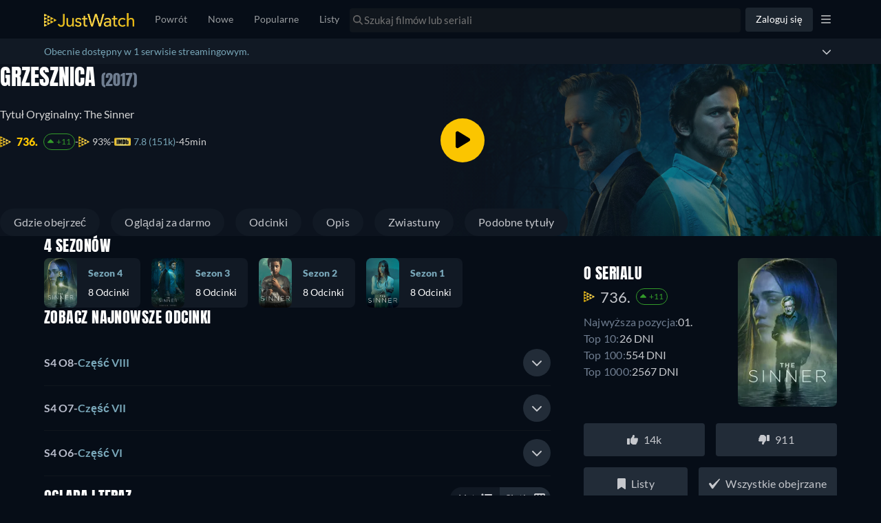

--- FILE ---
content_type: text/javascript
request_url: https://www.justwatch.com/appassets/js/1769181797523_chunk-38b6c726.569555f6.js
body_size: 2745
content:
(window.webpackJsonp=window.webpackJsonp||[]).push([["chunk-38b6c726"],{"19b9":function(e,n,t){"use strict";t("5e0b")},"2e80":function(e,n,t){"use strict";t.r(n);var i=t("2b0e"),a=t("9c11"),l=t("76f1"),o=t("7a84"),s=t("e23c"),r=t("4bcb"),c=t("f471"),u=t("ae4f"),d=t("6717"),p=t("2372"),b=Object(i.defineComponent)({__name:"SpinningText",props:{title:null,showRecentEpisodeList:{type:Boolean},hideSpinningText:{type:Boolean}},setup(e){const n=e,b=Object(i.defineAsyncComponent)(()=>t.e("chunk-43200d97").then(t.bind(null,"7053"))),f=Object(i.defineAsyncComponent)(()=>t.e("chunk-54d71f30").then(t.bind(null,"f988"))),v=Object(i.defineAsyncComponent)(()=>t.e("chunk-1297b732").then(t.bind(null,"9f379"))),m=Object(i.defineAsyncComponent)(()=>t.e("chunk-6381e5cc").then(t.bind(null,"2b0b"))),{isLoggedIn:g,isProUser:h}=Object(a.r)(),{country:_,language:O}=Object(a.f)(),{allProvidersByShortName:P}=Object(a.b)(),{allRegularOffers:y,isInternationalOffersActive:A}=Object(d.b)({title:()=>n.title,buyboxData:null,buyboxFilter:p.BuyBoxFilterOptions.ALL}),T=Object(i.computed)(()=>n.title.offers.filter(e=>!k.value.includes(e.package.shortName)&&![l.v.Dvd,l.v.Bluray,l.v.Bluray_4K].includes(e.presentationType))),R=Object(i.computed)(()=>T.value.filter(e=>![l.n.Cinema].includes(e.monetizationType))),N=Object(i.computed)(()=>{var e,t,i;return{title:null!==(e=null===(t=n.title.show)||void 0===t?void 0:t.content.title)&&void 0!==e?e:n.title.content.title,offers:T.value,seasonNumber:null===(i=n.title.content)||void 0===i?void 0:i.seasonNumber,allRegularOffers:y.value}}),C=Object(i.computed)(()=>U.value.filter(e=>e[0].releaseType===l.y.Theatrical).map(e=>w(e))),j=Object(i.computed)(()=>!T.value.some(e=>e.monetizationType!==l.n.Cinema)&&D.value.length>0),E=Object(i.computed)(()=>T.value.filter(e=>e.monetizationType!==l.n.Cinema).length>0),S=Object(i.computed)(()=>{var e;return!!c.b.includes(O.value)&&(!!F.value.has(l.n.Cinema)||(C.value.length||(null===(e=n.title.content.upcomingReleases)||void 0===e?void 0:e.some(e=>"THEATRICAL"===e.releaseType&&(!e.package||["imd","tmd"].includes(e.package.shortName))))))}),I=Object(i.computed)(()=>n.title.content.isReleased),F=Object(i.computed)(()=>new Set(T.value.filter(e=>![l.v.Dvd,l.v.Bluray,l.v.Bluray_4K].includes(e.presentationType)).map(e=>e.monetizationType))),x=Object(i.computed)(()=>n.title.offers.filter(e=>[l.v.Dvd,l.v.Bluray,l.v.Bluray_4K].includes(e.presentationType))),B=Object(i.computed)(()=>F.value.has(l.n.Flatrate)?F.value.has(l.n.Rent)?F.value.has(l.n.Buy)?F.value.has(l.n.Ads)?Object(i.defineAsyncComponent)(()=>t.e("chunk-0ba702e4").then(t.bind(null,"304a"))):Object(i.defineAsyncComponent)(()=>t.e("chunk-898d033e").then(t.bind(null,"9faa"))):F.value.has(l.n.Ads)?Object(i.defineAsyncComponent)(()=>t.e("chunk-4032152a").then(t.bind(null,"d43f"))):Object(i.defineAsyncComponent)(()=>t.e("chunk-7f7e5f1a").then(t.bind(null,"c61ac"))):F.value.has(l.n.Buy)?F.value.has(l.n.Ads)?Object(i.defineAsyncComponent)(()=>t.e("chunk-207d7879").then(t.bind(null,"5a9b"))):Object(i.defineAsyncComponent)(()=>t.e("chunk-d0caceb8").then(t.bind(null,"c096"))):F.value.has(l.n.Ads)?Object(i.defineAsyncComponent)(()=>t.e("chunk-90626b6a").then(t.bind(null,"a33d"))):Object(i.defineAsyncComponent)(()=>t.e("chunk-1502d568").then(t.bind(null,"45ab"))):F.value.has(l.n.Rent)?F.value.has(l.n.Buy)?F.value.has(l.n.Ads)?Object(i.defineAsyncComponent)(()=>t.e("chunk-54df6a0a").then(t.bind(null,"4ca6"))):Object(i.defineAsyncComponent)(()=>t.e("chunk-2fbafb4a").then(t.bind(null,"1db3"))):F.value.has(l.n.Ads)?Object(i.defineAsyncComponent)(()=>t.e("chunk-be8dbb10").then(t.bind(null,"b657"))):Object(i.defineAsyncComponent)(()=>t.e("chunk-149b76a2").then(t.bind(null,"2034"))):F.value.has(l.n.Buy)?F.value.has(l.n.Ads)?Object(i.defineAsyncComponent)(()=>t.e("chunk-045788f9").then(t.bind(null,"11efb"))):Object(i.defineAsyncComponent)(()=>t.e("chunk-bcd1d1ea").then(t.bind(null,"28da"))):F.value.has(l.n.Ads)?Object(i.defineAsyncComponent)(()=>t.e("chunk-a4092ea4").then(t.bind(null,"5b0c"))):F.value.has(l.n.Free)?Object(i.defineAsyncComponent)(()=>t.e("chunk-3750ba2e").then(t.bind(null,"0c5b"))):A.value&&y.value.length>0?Object(i.defineAsyncComponent)(()=>t.e("chunk-2d0e9602").then(t.bind(null,"8cef"))):0===x.value.length?Object(i.defineAsyncComponent)(()=>t.e("chunk-14e0c53a").then(t.bind(null,"24a3"))):null),k=Object(i.computed)(()=>{const e="Season"===n.title.__typename?n.title.show.id:n.title.id;return Object(u.a)(g.value,e,_.value,h.value)}),M=Object(i.computed)(()=>c.b.includes(O.value)?n.title.content.upcomingReleases.filter(e=>!(!e.package||!P.value[e.package.shortName]||n.title.offers.some(n=>{var t,i;return n.package.shortName===(null==e||null===(t=e.package)||void 0===t?void 0:t.shortName)&&n.monetizationType===(null==e||null===(i=e.package)||void 0===i||null===(i=i.monetizationTypes)||void 0===i?void 0:i[0])})||k.value.includes(e.package.shortName))):[]),U=Object(i.computed)(()=>{var e;const n=new Set;return Object.values(null===(e=M.value)||void 0===e?void 0:e.reduce((e,t,i)=>{var a,l;const o=t.package?`${null===(a=t.package)||void 0===a?void 0:a.packageId}-${null===(l=t.package)||void 0===l?void 0:l.monetizationTypes[0]}`:i.toString();return n.has(o)||(n.add(o),e.push(t)),e},[]).reduce((e,n,t)=>{const i=`${n.releaseDate?Object(r.d)(n.releaseDate,n.label,O.value,"short",_.value,!0).heading:t.toString()}_${n.releaseType}`;return e[i]||(e[i]=[]),e[i].push(n),e},{}))}),D=Object(i.computed)(()=>U.value.filter(e=>e[0].releaseType===l.y.Digital).map(e=>w(e)));function w(e){return{date:Object(r.d)(e[0].releaseDate,Object(c.c)(e[0].label),O.value,"long",_.value,!0).heading,label:e[0].label,providers:e.filter(e=>{var n;return null===(n=e.package)||void 0===n?void 0:n.clearName}).map(e=>{var n;return null===(n=e.package)||void 0===n?void 0:n.clearName}).join(", ")}}return{__sfc:!0,DvdBluRay:b,Cinema:f,FreeV2:v,Upcoming:m,props:n,isLoggedIn:g,isProUser:h,country:_,language:O,allProvidersByShortName:P,allRegularOffers:y,isInternationalOffersActive:A,filteredOffers:T,streamingOffers:R,spinningTextProps:N,upcomingTheatricalReleasesForSpinningTexts:C,hideDigitalSpinningText:j,showFreeText:E,showCinemaText:S,isReleased:I,availableMonetizationTypes:F,dvdBluRayOffers:x,spinningTextComponent:B,excludedPackages:k,upcomingReleases:M,upcomingReleasesGroupedByDateAndType:U,upcomingDigitalReleasesForSpinningTexts:D,upcomingReleaseToSpinningText:w,AdUnit:o.default,UpcomingSpinningSegment:s.a}}}),f=(t("19b9"),t("2877")),v=Object(f.a)(b,(function(){var e=this,n=e._self._c,t=e._self._setupProxy;return n("section",[n("LazyHydrate",[t.isReleased?n("article",[e.$slots.default?n("h2",{staticClass:"heading"},[e._t("default")],2):e._e(),n("div",{staticClass:"first-paragraph"},[!t.spinningTextComponent||t.hideDigitalSpinningText||e.hideSpinningText?e._e():n(t.spinningTextComponent,e._b({tag:"component"},"component",t.spinningTextProps,!1)),n(t.DvdBluRay,{attrs:{title:t.spinningTextProps.title,titleObjectType:e.title.objectType,seasonNumber:t.spinningTextProps.seasonNumber,dvdBluRayOffers:t.dvdBluRayOffers,streamingOffers:t.streamingOffers}}),t.showFreeText?n(t.FreeV2,e._b({attrs:{availableMonetizationTypes:t.availableMonetizationTypes}},"FreeV2",t.spinningTextProps,!1)):e._e()],1),t.upcomingDigitalReleasesForSpinningTexts.length?n(t.UpcomingSpinningSegment,{attrs:{upcomingReleases:t.upcomingDigitalReleasesForSpinningTexts,isTheatrical:!1,title:e.title}}):e._e()],1):e._e()]),e.showRecentEpisodeList?e._e():n(t.AdUnit,{attrs:{adPosition:"under_buybox"}}),n("LazyHydrate",[n("div",[t.isReleased?e._e():n(t.Upcoming,{attrs:{title:e.title,upcomingDigitalReleases:t.upcomingDigitalReleasesForSpinningTexts}}),t.showCinemaText?n(t.Cinema,{attrs:{title:e.title,upcomingReleases:t.upcomingTheatricalReleasesForSpinningTexts}}):e._e()],1)])],1)}),[],!1,null,"13b3cc88",null);n.default=v.exports},"5e0b":function(e,n,t){var i=t("6525");i.__esModule&&(i=i.default),"string"==typeof i&&(i=[[e.i,i,""]]),i.locals&&(e.exports=i.locals);(0,t("499e").default)("4196dba4",i,!0,{sourceMap:!1,shadowMode:!1})},6525:function(e,n,t){(n=t("24fb")(!1)).push([e.i,".heading[data-v-13b3cc88]{margin-block-start:18px;margin-block-end:8px;font-weight:700;color:#6a7c8f;text-transform:uppercase}.heading[data-v-13b3cc88],p[data-v-13b3cc88]{font-size:16px}.first-paragraph>p[data-v-13b3cc88]{display:inline}",""]),e.exports=n},"87c4":function(e,n,t){"use strict";t("e8a1")},a03f:function(e,n,t){(n=t("24fb")(!1)).push([e.i,".upcoming[data-v-50783bfb]{margin-block:32px}.upcoming .heading[data-v-50783bfb]{margin:0 0 16px;font-weight:700;text-transform:uppercase;font-size:16px;color:#6a7c8f}.upcoming p[data-v-50783bfb]{margin:16px 0 0}.upcoming ul[data-v-50783bfb]{margin:0;padding-inline-start:24px}",""]),e.exports=n},e23c:function(e,n,t){"use strict";var i=t("2b0e"),a=t("f058"),l=t("76f1"),o=t("f471"),s=Object(i.defineComponent)({__name:"UpcomingSpinningSegment",props:{title:null,upcomingReleases:null,isTheatrical:{type:Boolean}},setup(e){const n=e,{t:t}=Object(a.b)(),s=Object(i.computed)(()=>[...n.upcomingReleases].sort((e,n)=>{var t,i;return(null!==(t=o.e[e.label])&&void 0!==t?t:10)-(null!==(i=o.e[n.label])&&void 0!==i?i:10)}).reduce((e,n)=>(e[n.label]||(e[n.label]=[]),e[n.label].push(n),e),{})),r=Object(i.computed)(()=>Object.values(s.value).map(e=>e.map((n,t)=>u(n.label,n.date,n.providers,0===t,e.length-1===t)).join(" ")).join(" ")),c=Object(i.computed)(()=>(new Date).getFullYear());function u(e,i,a,s,r){const u=d.value,p=a;if(n.isTheatrical){if(e===l.R.ToBeAnnounced)return t("WEBAPP_SPIN_UPCOMING_CINEMA_OFFER_TBA",{title:u,provider:p});if(e===l.R.Today)return t("WEBAPP_SPIN_UPCOMING_CINEMA_OFFER_TODAY",{title:u,provider:p});if(e===l.R.Tomorrow)return t("WEBAPP_SPIN_UPCOMING_CINEMA_OFFER_TMRW",{title:u,provider:p});if(Object(o.d)(e))return e===l.R.Spring?t("WEBAPP_SPIN_UPCOMING_CINEMA_OFFER_SEASON_SPRING",{title:u,provider:p,season:`${i} ${c.value}`}):t("WEBAPP_SPIN_UPCOMING_CINEMA_OFFER_SEASON",{title:u,provider:p,season:`${i} ${c.value}`});if(e===l.R.Year)return t("WEBAPP_SPIN_UPCOMING_CINEMA_OFFER_YEAR",{title:u,provider:p,year:i});if(e===l.R.Month)return t("WEBAPP_SPIN_UPCOMING_CINEMA_OFFER_MONTH",{title:u,provider:p,month:i});if(e===l.R.Date){const e=s?t("WEBAPP_SPIN_UPCOMING_CINEMA_OFFER_DATE",{title:u,provider:p,date:i}).toString().replace(/\./g,""):t("WEBAPP_SPIN_MULTIPLE_UPCOMING_OFFERS_DATE",{provider:p,date:i});return r?e+".":e}}if(e===l.R.ToBeAnnounced)return t("WEBAPP_SPIN_UPCOMING_OFFER_TBA",{title:u,provider:p});if(e===l.R.Today)return t("WEBAPP_SPIN_UPCOMING_OFFER_TODAY",{title:u,provider:p});if(e===l.R.Tomorrow)return t("WEBAPP_SPIN_UPCOMING_OFFER_TMRW",{title:u,provider:p});if(Object(o.d)(e))return e===l.R.Spring?t("WEBAPP_SPIN_UPCOMING_OFFER_SEASON_SPRING",{title:u,provider:p,season:`${i} ${c.value}`}):t("WEBAPP_SPIN_UPCOMING_OFFER_SEASON",{title:u,provider:p,season:`${i} ${c.value}`});if(e===l.R.Year)return t("WEBAPP_SPIN_UPCOMING_OFFER_YEAR",{title:u,provider:p,year:i});if(e===l.R.Month)return t("WEBAPP_SPIN_UPCOMING_OFFER_MONTH",{title:u,provider:p,month:i});if(e===l.R.Date){const e=s?t("WEBAPP_SPIN_UPCOMING_OFFER_DATE",{title:u,provider:p,date:i}).toString().replace(/\./g,""):t("WEBAPP_SPIN_MULTIPLE_UPCOMING_OFFERS_DATE",{provider:p,date:i});return r?e+".":e}return t("WEBAPP_SPIN_UPCOMING_OFFER_NO_DATE",{title:u,provider:p})}const d=Object(i.computed)(()=>n.title.show?`${n.title.show.content.title} ${n.title.content.title}`:n.title.content.title);return{__sfc:!0,props:n,t:t,upcomingReleasesGroupedByLabel:s,upcomingText:r,year:c,getReleaseLabel:u,titleName:d}}}),r=(t("87c4"),t("2877")),c=Object(r.a)(s,(function(){var e=this._self._c,n=this._self._setupProxy;return this.upcomingReleases.length?e("p",[this._v(this._s(n.upcomingText))]):this._e()}),[],!1,null,"50783bfb",null);n.a=c.exports},e8a1:function(e,n,t){var i=t("a03f");i.__esModule&&(i=i.default),"string"==typeof i&&(i=[[e.i,i,""]]),i.locals&&(e.exports=i.locals);(0,t("499e").default)("50aeb279",i,!0,{sourceMap:!1,shadowMode:!1})}}]);
//# sourceMappingURL=1769181797523_chunk-38b6c726.569555f6.js.map

--- FILE ---
content_type: text/javascript
request_url: https://www.justwatch.com/appassets/js/1769181797523_npm.sentry.7ab7f5b8.js
body_size: 59114
content:
(window.webpackJsonp=window.webpackJsonp||[]).push([["npm.sentry"],{"11d2":function(t,e,n){"use strict";n.d(e,"a",(function(){return s})),n.d(e,"b",(function(){return i})),n.d(e,"c",(function(){return a})),n.d(e,"d",(function(){return o}));var r=n("9c0d");function o(t,e=0){return"string"!=typeof t||0===e||t.length<=e?t:t.slice(0,e)+"..."}function i(t,e){let n=t;const r=n.length;if(r<=150)return n;e>r&&(e=r);let o=Math.max(e-60,0);o<5&&(o=0);let i=Math.min(o+140,r);return i>r-5&&(i=r),i===r&&(o=Math.max(i-140,0)),n=n.slice(o,i),o>0&&(n="'{snip} "+n),i<r&&(n+=" {snip}"),n}function s(t,e){if(!Array.isArray(t))return"";const n=[];for(let e=0;e<t.length;e++){const o=t[e];try{Object(r.o)(o)?n.push("[VueViewModel]"):n.push(String(o))}catch(t){n.push("[value cannot be serialized]")}}return n.join(e)}function a(t,e=[],n=!1){return e.some(e=>function(t,e,n=!1){return!!Object(r.l)(t)&&(Object(r.k)(e)?e.test(t):!!Object(r.l)(e)&&(n?t===e:t.includes(e)))}(t,e,n))}},"3fd6":function(t,e,n){"use strict";n.d(e,"a",(function(){return r})),n.d(e,"b",(function(){return s})),n.d(e,"c",(function(){return l})),n.d(e,"d",(function(){return u})),n.d(e,"e",(function(){return a}));const r="?",o=/\(error: (.*)\)/,i=/captureMessage|captureException/;function s(...t){const e=t.sort((t,e)=>t[0]-e[0]).map(t=>t[1]);return(t,n=0,s=0)=>{const a=[],u=t.split("\n");for(let t=n;t<u.length;t++){const n=u[t];if(n.length>1024)continue;const r=o.test(n)?n.replace(o,"$1"):n;if(!r.match(/\S*Error: /)){for(const t of e){const e=t(r);if(e){a.push(e);break}}if(a.length>=50+s)break}}return function(t){if(!t.length)return[];const e=Array.from(t);/sentryWrapped/.test(c(e).function||"")&&e.pop();e.reverse(),i.test(c(e).function||"")&&(e.pop(),i.test(c(e).function||"")&&e.pop());return e.slice(0,50).map(t=>({...t,filename:t.filename||c(e).filename,function:t.function||r}))}(a.slice(s))}}function a(t){return Array.isArray(t)?s(...t):t}function c(t){return t[t.length-1]||{}}function u(t){try{return t&&"function"==typeof t&&t.name||"<anonymous>"}catch(t){return"<anonymous>"}}function l(t){const e=t.exception;if(e){const t=[];try{return e.values.forEach(e=>{e.stacktrace.frames&&t.push(...e.stacktrace.frames)}),t}catch(t){return}}}},"50e4":function(t,e,n){"use strict";n.d(e,"a",(function(){return u})),n.d(e,"b",(function(){return f})),n.d(e,"c",(function(){return g})),n.d(e,"d",(function(){return m})),n.d(e,"e",(function(){return c})),n.d(e,"f",(function(){return d})),n.d(e,"g",(function(){return l}));var r=n("a73e"),o=n("7c08"),i=n("9c0d"),s=n("fc5c"),a=n("11d2");function c(t,e,n){if(!(e in t))return;const r=t[e],i=n(r);"function"==typeof i&&l(i,r);try{t[e]=i}catch(n){o.a&&s.c.log(`Failed to replace method "${e}" in object`,t)}}function u(t,e,n){try{Object.defineProperty(t,e,{value:n,writable:!0,configurable:!0})}catch(n){o.a&&s.c.log(`Failed to add non-enumerable property "${e}" to object`,t)}}function l(t,e){try{const n=e.prototype||{};t.prototype=e.prototype=n,u(t,"__sentry_original__",e)}catch(t){}}function d(t){return t.__sentry_original__}function f(t){if(Object(i.d)(t))return{message:t.message,name:t.name,stack:t.stack,...h(t)};if(Object(i.f)(t)){const e={type:t.type,target:p(t.target),currentTarget:p(t.currentTarget),...h(t)};return"undefined"!=typeof CustomEvent&&Object(i.g)(t,CustomEvent)&&(e.detail=t.detail),e}return t}function p(t){try{return Object(i.c)(t)?Object(r.d)(t):Object.prototype.toString.call(t)}catch(t){return"<unknown>"}}function h(t){if("object"==typeof t&&null!==t){const e={};for(const n in t)Object.prototype.hasOwnProperty.call(t,n)&&(e[n]=t[n]);return e}return{}}function m(t,e=40){const n=Object.keys(f(t));n.sort();const r=n[0];if(!r)return"[object has no keys]";if(r.length>=e)return Object(a.d)(r,e);for(let t=n.length;t>0;t--){const r=n.slice(0,t).join(", ");if(!(r.length>e))return t===n.length?r:Object(a.d)(r,e)}return""}function g(t){return function t(e,n){if(function(t){if(!Object(i.i)(t))return!1;try{const e=Object.getPrototypeOf(t).constructor.name;return!e||"Object"===e}catch(t){return!0}}(e)){const r=n.get(e);if(void 0!==r)return r;const o={};n.set(e,o);for(const r of Object.getOwnPropertyNames(e))void 0!==e[r]&&(o[r]=t(e[r],n));return o}if(Array.isArray(e)){const r=n.get(e);if(void 0!==r)return r;const o=[];return n.set(e,o),e.forEach(e=>{o.push(t(e,n))}),o}return e}(t,new Map)}},"68e5":function(t,e,n){"use strict";function r(){return"undefined"!=typeof __SENTRY_BROWSER_BUNDLE__&&!!__SENTRY_BROWSER_BUNDLE__}function o(){return"npm"}n.d(e,"a",(function(){return o})),n.d(e,"b",(function(){return r}))},"7c08":function(t,e,n){"use strict";n.d(e,"a",(function(){return r}));const r="undefined"==typeof __SENTRY_DEBUG__||__SENTRY_DEBUG__},8539:function(t,e,n){"use strict";n.d(e,"a",(function(){return r}));const r="8.55.0"},"87df":function(t,e,n){"use strict";function r(){const t="function"==typeof WeakSet,e=t?new WeakSet:[];return[function(n){if(t)return!!e.has(n)||(e.add(n),!1);for(let t=0;t<e.length;t++){if(e[t]===n)return!0}return e.push(n),!1},function(n){if(t)e.delete(n);else for(let t=0;t<e.length;t++)if(e[t]===n){e.splice(t,1);break}}]}n.d(e,"a",(function(){return r}))},"9c0d":function(t,e,n){"use strict";n.d(e,"a",(function(){return a})),n.d(e,"b",(function(){return c})),n.d(e,"c",(function(){return h})),n.d(e,"d",(function(){return o})),n.d(e,"e",(function(){return s})),n.d(e,"f",(function(){return p})),n.d(e,"g",(function(){return b})),n.d(e,"h",(function(){return l})),n.d(e,"i",(function(){return f})),n.d(e,"j",(function(){return d})),n.d(e,"k",(function(){return m})),n.d(e,"l",(function(){return u})),n.d(e,"m",(function(){return _})),n.d(e,"n",(function(){return g})),n.d(e,"o",(function(){return v}));const r=Object.prototype.toString;function o(t){switch(r.call(t)){case"[object Error]":case"[object Exception]":case"[object DOMException]":case"[object WebAssembly.Exception]":return!0;default:return b(t,Error)}}function i(t,e){return r.call(t)===`[object ${e}]`}function s(t){return i(t,"ErrorEvent")}function a(t){return i(t,"DOMError")}function c(t){return i(t,"DOMException")}function u(t){return i(t,"String")}function l(t){return"object"==typeof t&&null!==t&&"__sentry_template_string__"in t&&"__sentry_template_values__"in t}function d(t){return null===t||l(t)||"object"!=typeof t&&"function"!=typeof t}function f(t){return i(t,"Object")}function p(t){return"undefined"!=typeof Event&&b(t,Event)}function h(t){return"undefined"!=typeof Element&&b(t,Element)}function m(t){return i(t,"RegExp")}function g(t){return Boolean(t&&t.then&&"function"==typeof t.then)}function _(t){return f(t)&&"nativeEvent"in t&&"preventDefault"in t&&"stopPropagation"in t}function b(t,e){try{return t instanceof e}catch(t){return!1}}function v(t){return!("object"!=typeof t||null===t||!t.__isVue&&!t._isVue)}},a642:function(t,e,n){"use strict";(function(t,r){n.d(e,"a",(function(){return i}));var o=n("68e5");function i(){return!Object(o.b)()&&"[object process]"===Object.prototype.toString.call(void 0!==t?t:0)}}).call(this,n("4362"),n("dd40")(t))},a73e:function(t,e,n){"use strict";n.d(e,"a",(function(){return u})),n.d(e,"b",(function(){return c})),n.d(e,"c",(function(){return a})),n.d(e,"d",(function(){return i}));var r=n("9c0d");const o=n("ea8b").a;function i(t,e={}){if(!t)return"<unknown>";try{let n=t;const r=5,o=[];let i=0,a=0;const c=" > ",u=c.length;let l;const d=Array.isArray(e)?e:e.keyAttrs,f=!Array.isArray(e)&&e.maxStringLength||80;for(;n&&i++<r&&(l=s(n,d),!("html"===l||i>1&&a+o.length*u+l.length>=f));)o.push(l),a+=l.length,n=n.parentNode;return o.reverse().join(c)}catch(t){return"<unknown>"}}function s(t,e){const n=t,i=[];if(!n||!n.tagName)return"";if(o.HTMLElement&&n instanceof HTMLElement&&n.dataset){if(n.dataset.sentryComponent)return n.dataset.sentryComponent;if(n.dataset.sentryElement)return n.dataset.sentryElement}i.push(n.tagName.toLowerCase());const s=e&&e.length?e.filter(t=>n.getAttribute(t)).map(t=>[t,n.getAttribute(t)]):null;if(s&&s.length)s.forEach(t=>{i.push(`[${t[0]}="${t[1]}"]`)});else{n.id&&i.push("#"+n.id);const t=n.className;if(t&&Object(r.l)(t)){const e=t.split(/\s+/);for(const t of e)i.push("."+t)}}const a=["aria-label","type","name","title","alt"];for(const t of a){const e=n.getAttribute(t);e&&i.push(`[${t}="${e}"]`)}return i.join("")}function a(){try{return o.document.location.href}catch(t){return""}}function c(t){return o.document&&o.document.querySelector?o.document.querySelector(t):null}function u(t){if(!o.HTMLElement)return null;let e=t;for(let t=0;t<5;t++){if(!e)return null;if(e instanceof HTMLElement){if(e.dataset.sentryComponent)return e.dataset.sentryComponent;if(e.dataset.sentryElement)return e.dataset.sentryElement}e=e.parentNode}return null}},d300:function(t,e,n){"use strict";n.r(e),n.d(e,"SDK_VERSION",(function(){return r.a})),n.d(e,"SEMANTIC_ATTRIBUTE_SENTRY_OP",(function(){return s})),n.d(e,"SEMANTIC_ATTRIBUTE_SENTRY_ORIGIN",(function(){return a})),n.d(e,"SEMANTIC_ATTRIBUTE_SENTRY_SAMPLE_RATE",(function(){return i})),n.d(e,"SEMANTIC_ATTRIBUTE_SENTRY_SOURCE",(function(){return o})),n.d(e,"Scope",(function(){return P})),n.d(e,"addBreadcrumb",(function(){return G})),n.d(e,"addEventProcessor",(function(){return oe})),n.d(e,"addIntegration",(function(){return pe})),n.d(e,"addTracingExtensions",(function(){return Ie})),n.d(e,"captureConsoleIntegration",(function(){return Ae})),n.d(e,"captureEvent",(function(){return Vt})),n.d(e,"captureException",(function(){return Wt})),n.d(e,"captureFeedback",(function(){return De})),n.d(e,"captureMessage",(function(){return Yt})),n.d(e,"captureSession",(function(){return ce})),n.d(e,"close",(function(){return ne})),n.d(e,"continueTrace",(function(){return fn})),n.d(e,"createTransport",(function(){return kn})),n.d(e,"debugIntegration",(function(){return On})),n.d(e,"dedupeIntegration",(function(){return Tn})),n.d(e,"endSession",(function(){return se})),n.d(e,"extraErrorDataIntegration",(function(){return Rn})),n.d(e,"flush",(function(){return ee})),n.d(e,"functionToStringIntegration",(function(){return Ln})),n.d(e,"getActiveSpan",(function(){return jt})),n.d(e,"getClient",(function(){return W})),n.d(e,"getCurrentHub",(function(){return Mn})),n.d(e,"getCurrentScope",(function(){return H})),n.d(e,"getGlobalScope",(function(){return B})),n.d(e,"getIsolationScope",(function(){return U})),n.d(e,"getRootSpan",(function(){return It})),n.d(e,"getSpanDescendants",(function(){return Tt})),n.d(e,"getSpanStatusFromHttpCode",(function(){return pt})),n.d(e,"inboundFiltersIntegration",(function(){return $n})),n.d(e,"isInitialized",(function(){return re})),n.d(e,"lastEventId",(function(){return te})),n.d(e,"makeMultiplexedTransport",(function(){return qn})),n.d(e,"moduleMetadataIntegration",(function(){return Xn})),n.d(e,"parameterize",(function(){return Jn})),n.d(e,"registerSpanErrorInstrumentation",(function(){return Oe})),n.d(e,"rewriteFramesIntegration",(function(){return nr})),n.d(e,"sessionTimingIntegration",(function(){return rr})),n.d(e,"setContext",(function(){return Gt})),n.d(e,"setCurrentClient",(function(){return or})),n.d(e,"setExtra",(function(){return Jt})),n.d(e,"setExtras",(function(){return Xt})),n.d(e,"setHttpStatus",(function(){return ht})),n.d(e,"setMeasurement",(function(){return nn})),n.d(e,"setTag",(function(){return Zt})),n.d(e,"setTags",(function(){return Kt})),n.d(e,"setUser",(function(){return Qt})),n.d(e,"spanToBaggageHeader",(function(){return $t})),n.d(e,"spanToJSON",(function(){return Et})),n.d(e,"spanToTraceHeader",(function(){return St})),n.d(e,"startInactiveSpan",(function(){return dn})),n.d(e,"startNewTrace",(function(){return mn})),n.d(e,"startSession",(function(){return ie})),n.d(e,"startSpan",(function(){return un})),n.d(e,"startSpanManual",(function(){return ln})),n.d(e,"suppressTracing",(function(){return hn})),n.d(e,"thirdPartyErrorFilterIntegration",(function(){return ir})),n.d(e,"updateSpanName",(function(){return At})),n.d(e,"withActiveSpan",(function(){return pn})),n.d(e,"withIsolationScope",(function(){return z})),n.d(e,"withScope",(function(){return q})),n.d(e,"zodErrorsIntegration",(function(){return lr})),n.d(e,"WINDOW",(function(){return dr})),n.d(e,"BrowserClient",(function(){return Dr})),n.d(e,"makeFetchTransport",(function(){return Mr})),n.d(e,"chromeStackLineParser",(function(){return Ur})),n.d(e,"defaultStackLineParsers",(function(){return Kr})),n.d(e,"defaultStackParser",(function(){return Zr})),n.d(e,"geckoStackLineParser",(function(){return zr})),n.d(e,"opera10StackLineParser",(function(){return Gr})),n.d(e,"opera11StackLineParser",(function(){return Jr})),n.d(e,"winjsStackLineParser",(function(){return Yr})),n.d(e,"eventFromException",(function(){return Tr})),n.d(e,"eventFromMessage",(function(){return Ir})),n.d(e,"exceptionFromError",(function(){return yr})),n.d(e,"createUserFeedbackEnvelope",(function(){return Ar})),n.d(e,"captureUserFeedback",(function(){return No})),n.d(e,"forceLoad",(function(){return Lo})),n.d(e,"getDefaultIntegrations",(function(){return Ro})),n.d(e,"onLoad",(function(){return Mo})),n.d(e,"showReportDialog",(function(){return Do})),n.d(e,"breadcrumbsIntegration",(function(){return go})),n.d(e,"globalHandlersIntegration",(function(){return Eo})),n.d(e,"httpContextIntegration",(function(){return Oo})),n.d(e,"linkedErrorsIntegration",(function(){return Po})),n.d(e,"browserApiErrorsIntegration",(function(){return bo})),n.d(e,"lazyLoadIntegration",(function(){return Ho})),n.d(e,"reportingObserverIntegration",(function(){return qo})),n.d(e,"httpClientIntegration",(function(){return Yo})),n.d(e,"contextLinesIntegration",(function(){return ti})),n.d(e,"getReplay",(function(){return ni.a})),n.d(e,"replayIntegration",(function(){return ni.b})),n.d(e,"replayCanvasIntegration",(function(){return Pi})),n.d(e,"feedbackAsyncIntegration",(function(){return ga})),n.d(e,"feedbackIntegration",(function(){return _a})),n.d(e,"feedbackSyncIntegration",(function(){return _a})),n.d(e,"getFeedback",(function(){return Vi})),n.d(e,"sendFeedback",(function(){return Ni})),n.d(e,"metrics",(function(){return Ia})),n.d(e,"defaultRequestInstrumentationOptions",(function(){return $a})),n.d(e,"instrumentOutgoingRequests",(function(){return Fa})),n.d(e,"startBrowserTracingNavigationSpan",(function(){return Ja})),n.d(e,"startBrowserTracingPageLoadSpan",(function(){return Xa})),n.d(e,"makeBrowserOfflineTransport",(function(){return nc})),n.d(e,"browserProfilingIntegration",(function(){return wc})),n.d(e,"spotlightBrowserIntegration",(function(){return xc})),n.d(e,"browserSessionIntegration",(function(){return xo})),n.d(e,"featureFlagsIntegration",(function(){return Cc})),n.d(e,"buildLaunchDarklyFlagUsedHandler",(function(){return Tc})),n.d(e,"launchDarklyIntegration",(function(){return Oc})),n.d(e,"OpenFeatureIntegrationHook",(function(){return jc})),n.d(e,"openFeatureIntegration",(function(){return Ic})),n.d(e,"unleashIntegration",(function(){return Pc})),n.d(e,"statsigIntegration",(function(){return Ac})),n.d(e,"init",(function(){return Wc})),n.d(e,"browserTracingIntegration",(function(){return Vc})),n.d(e,"attachErrorHandler",(function(){return $c})),n.d(e,"createTracingMixins",(function(){return Uc})),n.d(e,"vueIntegration",(function(){return qc})),n.d(e,"createSentryPiniaPlugin",(function(){return Gc}));var r=n("8539");const o="sentry.source",i="sentry.sample_rate",s="sentry.op",a="sentry.origin";var c=n("50e4"),u=n("ea8b");function l(){return Date.now()/1e3}const d=function(){const{performance:t}=u.a;if(!t||!t.now)return l;const e=Date.now()-t.now(),n=null==t.timeOrigin?e:t.timeOrigin;return()=>(n+t.now())/1e3}();let f;const p=(()=>{const{performance:t}=u.a;if(!t||!t.now)return void(f="none");const e=t.now(),n=Date.now(),r=t.timeOrigin?Math.abs(t.timeOrigin+e-n):36e5,o=r<36e5,i=t.timing&&t.timing.navigationStart,s="number"==typeof i?Math.abs(i+e-n):36e5;return o||s<36e5?r<=s?(f="timeOrigin",t.timeOrigin):(f="navigationStart",i):(f="dateNow",n)})();var h=n("11d2");function m(){const t=u.a,e=t.crypto||t.msCrypto;let n=()=>16*Math.random();try{if(e&&e.randomUUID)return e.randomUUID().replace(/-/g,"");e&&e.getRandomValues&&(n=()=>{const t=new Uint8Array(1);return e.getRandomValues(t),t[0]})}catch(t){}return([1e7]+1e3+4e3+8e3+1e11).replace(/[018]/g,t=>(t^(15&n())>>t/4).toString(16))}function g(t){return t.exception&&t.exception.values?t.exception.values[0]:void 0}function _(t){const{message:e,event_id:n}=t;if(e)return e;const r=g(t);return r?r.type&&r.value?`${r.type}: ${r.value}`:r.type||r.value||n||"<unknown>":n||"<unknown>"}function b(t,e,n){const r=t.exception=t.exception||{},o=r.values=r.values||[],i=o[0]=o[0]||{};i.value||(i.value=e||""),i.type||(i.type=n||"Error")}function v(t,e){const n=g(t);if(!n)return;const r=n.mechanism;if(n.mechanism={type:"generic",handled:!0,...r,...e},e&&"data"in e){const t={...r&&r.data,...e.data};n.mechanism.data=t}}function y(t){if(function(t){try{return t.__sentry_captured__}catch(t){}}(t))return!0;try{Object(c.a)(t,"__sentry_captured__",!0)}catch(t){}return!1}function S(t){const e=d(),n={sid:m(),init:!0,timestamp:e,started:e,duration:0,status:"ok",errors:0,ignoreDuration:!1,toJSON:()=>function(t){return Object(c.c)({sid:""+t.sid,init:t.init,started:new Date(1e3*t.started).toISOString(),timestamp:new Date(1e3*t.timestamp).toISOString(),status:t.status,errors:t.errors,did:"number"==typeof t.did||"string"==typeof t.did?""+t.did:void 0,duration:t.duration,abnormal_mechanism:t.abnormal_mechanism,attrs:{release:t.release,environment:t.environment,ip_address:t.ipAddress,user_agent:t.userAgent}})}(n)};return t&&w(n,t),n}function w(t,e={}){if(e.user&&(!t.ipAddress&&e.user.ip_address&&(t.ipAddress=e.user.ip_address),t.did||e.did||(t.did=e.user.id||e.user.email||e.user.username)),t.timestamp=e.timestamp||d(),e.abnormal_mechanism&&(t.abnormal_mechanism=e.abnormal_mechanism),e.ignoreDuration&&(t.ignoreDuration=e.ignoreDuration),e.sid&&(t.sid=32===e.sid.length?e.sid:m()),void 0!==e.init&&(t.init=e.init),!t.did&&e.did&&(t.did=""+e.did),"number"==typeof e.started&&(t.started=e.started),t.ignoreDuration)t.duration=void 0;else if("number"==typeof e.duration)t.duration=e.duration;else{const e=t.timestamp-t.started;t.duration=e>=0?e:0}e.release&&(t.release=e.release),e.environment&&(t.environment=e.environment),!t.ipAddress&&e.ipAddress&&(t.ipAddress=e.ipAddress),!t.userAgent&&e.userAgent&&(t.userAgent=e.userAgent),"number"==typeof e.errors&&(t.errors=e.errors),e.status&&(t.status=e.status)}var x=n("9c0d"),E=n("fc5c");function k(){return m()}function C(){return m().substring(16)}function O(t,e,n=2){if(!e||"object"!=typeof e||n<=0)return e;if(t&&e&&0===Object.keys(e).length)return t;const r={...t};for(const t in e)Object.prototype.hasOwnProperty.call(e,t)&&(r[t]=O(r[t],e[t],n-1));return r}function T(t,e){e?Object(c.a)(t,"_sentrySpan",e):delete t._sentrySpan}function I(t){return t._sentrySpan}class j{constructor(){this._notifyingListeners=!1,this._scopeListeners=[],this._eventProcessors=[],this._breadcrumbs=[],this._attachments=[],this._user={},this._tags={},this._extra={},this._contexts={},this._sdkProcessingMetadata={},this._propagationContext={traceId:k(),spanId:C()}}clone(){const t=new j;return t._breadcrumbs=[...this._breadcrumbs],t._tags={...this._tags},t._extra={...this._extra},t._contexts={...this._contexts},this._contexts.flags&&(t._contexts.flags={values:[...this._contexts.flags.values]}),t._user=this._user,t._level=this._level,t._session=this._session,t._transactionName=this._transactionName,t._fingerprint=this._fingerprint,t._eventProcessors=[...this._eventProcessors],t._requestSession=this._requestSession,t._attachments=[...this._attachments],t._sdkProcessingMetadata={...this._sdkProcessingMetadata},t._propagationContext={...this._propagationContext},t._client=this._client,t._lastEventId=this._lastEventId,T(t,I(this)),t}setClient(t){this._client=t}setLastEventId(t){this._lastEventId=t}getClient(){return this._client}lastEventId(){return this._lastEventId}addScopeListener(t){this._scopeListeners.push(t)}addEventProcessor(t){return this._eventProcessors.push(t),this}setUser(t){return this._user=t||{email:void 0,id:void 0,ip_address:void 0,username:void 0},this._session&&w(this._session,{user:t}),this._notifyScopeListeners(),this}getUser(){return this._user}getRequestSession(){return this._requestSession}setRequestSession(t){return this._requestSession=t,this}setTags(t){return this._tags={...this._tags,...t},this._notifyScopeListeners(),this}setTag(t,e){return this._tags={...this._tags,[t]:e},this._notifyScopeListeners(),this}setExtras(t){return this._extra={...this._extra,...t},this._notifyScopeListeners(),this}setExtra(t,e){return this._extra={...this._extra,[t]:e},this._notifyScopeListeners(),this}setFingerprint(t){return this._fingerprint=t,this._notifyScopeListeners(),this}setLevel(t){return this._level=t,this._notifyScopeListeners(),this}setTransactionName(t){return this._transactionName=t,this._notifyScopeListeners(),this}setContext(t,e){return null===e?delete this._contexts[t]:this._contexts[t]=e,this._notifyScopeListeners(),this}setSession(t){return t?this._session=t:delete this._session,this._notifyScopeListeners(),this}getSession(){return this._session}update(t){if(!t)return this;const e="function"==typeof t?t(this):t,[n,r]=e instanceof P?[e.getScopeData(),e.getRequestSession()]:Object(x.i)(e)?[t,t.requestSession]:[],{tags:o,extra:i,user:s,contexts:a,level:c,fingerprint:u=[],propagationContext:l}=n||{};return this._tags={...this._tags,...o},this._extra={...this._extra,...i},this._contexts={...this._contexts,...a},s&&Object.keys(s).length&&(this._user=s),c&&(this._level=c),u.length&&(this._fingerprint=u),l&&(this._propagationContext=l),r&&(this._requestSession=r),this}clear(){return this._breadcrumbs=[],this._tags={},this._extra={},this._user={},this._contexts={},this._level=void 0,this._transactionName=void 0,this._fingerprint=void 0,this._requestSession=void 0,this._session=void 0,T(this,void 0),this._attachments=[],this.setPropagationContext({traceId:k()}),this._notifyScopeListeners(),this}addBreadcrumb(t,e){const n="number"==typeof e?e:100;if(n<=0)return this;const r={timestamp:l(),...t};return this._breadcrumbs.push(r),this._breadcrumbs.length>n&&(this._breadcrumbs=this._breadcrumbs.slice(-n),this._client&&this._client.recordDroppedEvent("buffer_overflow","log_item")),this._notifyScopeListeners(),this}getLastBreadcrumb(){return this._breadcrumbs[this._breadcrumbs.length-1]}clearBreadcrumbs(){return this._breadcrumbs=[],this._notifyScopeListeners(),this}addAttachment(t){return this._attachments.push(t),this}clearAttachments(){return this._attachments=[],this}getScopeData(){return{breadcrumbs:this._breadcrumbs,attachments:this._attachments,contexts:this._contexts,tags:this._tags,extra:this._extra,user:this._user,level:this._level,fingerprint:this._fingerprint||[],eventProcessors:this._eventProcessors,propagationContext:this._propagationContext,sdkProcessingMetadata:this._sdkProcessingMetadata,transactionName:this._transactionName,span:I(this)}}setSDKProcessingMetadata(t){return this._sdkProcessingMetadata=O(this._sdkProcessingMetadata,t,2),this}setPropagationContext(t){return this._propagationContext={spanId:C(),...t},this}getPropagationContext(){return this._propagationContext}captureException(t,e){const n=e&&e.event_id?e.event_id:m();if(!this._client)return E.c.warn("No client configured on scope - will not capture exception!"),n;const r=new Error("Sentry syntheticException");return this._client.captureException(t,{originalException:t,syntheticException:r,...e,event_id:n},this),n}captureMessage(t,e,n){const r=n&&n.event_id?n.event_id:m();if(!this._client)return E.c.warn("No client configured on scope - will not capture message!"),r;const o=new Error(t);return this._client.captureMessage(t,e,{originalException:t,syntheticException:o,...n,event_id:r},this),r}captureEvent(t,e){const n=e&&e.event_id?e.event_id:m();return this._client?(this._client.captureEvent(t,{...e,event_id:n},this),n):(E.c.warn("No client configured on scope - will not capture event!"),n)}_notifyScopeListeners(){this._notifyingListeners||(this._notifyingListeners=!0,this._scopeListeners.forEach(t=>{t(this)}),this._notifyingListeners=!1)}}const P=j;function R(){return A(u.a),u.a}function A(t){const e=t.__SENTRY__=t.__SENTRY__||{};return e.version=e.version||r.a,e[r.a]=e[r.a]||{}}class D{constructor(t,e){let n,r;n=t||new P,r=e||new P,this._stack=[{scope:n}],this._isolationScope=r}withScope(t){const e=this._pushScope();let n;try{n=t(e)}catch(t){throw this._popScope(),t}return Object(x.n)(n)?n.then(t=>(this._popScope(),t),t=>{throw this._popScope(),t}):(this._popScope(),n)}getClient(){return this.getStackTop().client}getScope(){return this.getStackTop().scope}getIsolationScope(){return this._isolationScope}getStackTop(){return this._stack[this._stack.length-1]}_pushScope(){const t=this.getScope().clone();return this._stack.push({client:this.getClient(),scope:t}),t}_popScope(){return!(this._stack.length<=1)&&!!this._stack.pop()}}function L(){const t=A(R());return t.stack=t.stack||new D(Object(u.b)("defaultCurrentScope",()=>new P),Object(u.b)("defaultIsolationScope",()=>new P))}function M(t){return L().withScope(t)}function N(t,e){const n=L();return n.withScope(()=>(n.getStackTop().scope=t,e(t)))}function $(t){return L().withScope(()=>t(L().getIsolationScope()))}function F(t){const e=A(t);return e.acs?e.acs:{withIsolationScope:$,withScope:M,withSetScope:N,withSetIsolationScope:(t,e)=>$(e),getCurrentScope:()=>L().getScope(),getIsolationScope:()=>L().getIsolationScope()}}function H(){return F(R()).getCurrentScope()}function U(){return F(R()).getIsolationScope()}function B(){return Object(u.b)("globalScope",()=>new P)}function q(...t){const e=F(R());if(2===t.length){const[n,r]=t;return n?e.withSetScope(n,r):e.withScope(r)}return e.withScope(t[0])}function z(...t){const e=F(R());if(2===t.length){const[n,r]=t;return n?e.withSetIsolationScope(n,r):e.withIsolationScope(r)}return e.withIsolationScope(t[0])}function W(){return H().getClient()}function Y(t){const e=t.getPropagationContext(),{traceId:n,spanId:r,parentSpanId:o}=e;return Object(c.c)({trace_id:n,span_id:r,parent_span_id:o})}const V=100;function G(t,e){const n=W(),r=U();if(!n)return;const{beforeBreadcrumb:o=null,maxBreadcrumbs:i=V}=n.getOptions();if(i<=0)return;const s={timestamp:l(),...t},a=o?Object(E.b)(()=>o(s,e)):s;null!==a&&(n.emit&&n.emit("beforeAddBreadcrumb",a,e),r.addBreadcrumb(a,i))}const X="production",J="undefined"==typeof __SENTRY_DEBUG__||__SENTRY_DEBUG__;var K;function Z(t){return new tt(e=>{e(t)})}function Q(t){return new tt((e,n)=>{n(t)})}!function(t){t[t.PENDING=0]="PENDING";t[t.RESOLVED=1]="RESOLVED";t[t.REJECTED=2]="REJECTED"}(K||(K={}));class tt{constructor(t){tt.prototype.__init.call(this),tt.prototype.__init2.call(this),tt.prototype.__init3.call(this),tt.prototype.__init4.call(this),this._state=K.PENDING,this._handlers=[];try{t(this._resolve,this._reject)}catch(t){this._reject(t)}}then(t,e){return new tt((n,r)=>{this._handlers.push([!1,e=>{if(t)try{n(t(e))}catch(t){r(t)}else n(e)},t=>{if(e)try{n(e(t))}catch(t){r(t)}else r(t)}]),this._executeHandlers()})}catch(t){return this.then(t=>t,t)}finally(t){return new tt((e,n)=>{let r,o;return this.then(e=>{o=!1,r=e,t&&t()},e=>{o=!0,r=e,t&&t()}).then(()=>{o?n(r):e(r)})})}__init(){this._resolve=t=>{this._setResult(K.RESOLVED,t)}}__init2(){this._reject=t=>{this._setResult(K.REJECTED,t)}}__init3(){this._setResult=(t,e)=>{this._state===K.PENDING&&(Object(x.n)(e)?e.then(this._resolve,this._reject):(this._state=t,this._value=e,this._executeHandlers()))}}__init4(){this._executeHandlers=()=>{if(this._state===K.PENDING)return;const t=this._handlers.slice();this._handlers=[],t.forEach(t=>{t[0]||(this._state===K.RESOLVED&&t[1](this._value),this._state===K.REJECTED&&t[2](this._value),t[0]=!0)})}}}let et,nt,rt;function ot(t){const e=u.a._sentryDebugIds;if(!e)return{};const n=Object.keys(e);return rt&&n.length===nt||(nt=n.length,rt=n.reduce((n,r)=>{et||(et={});const o=et[r];if(o)n[o[0]]=o[1];else{const o=t(r);for(let t=o.length-1;t>=0;t--){const i=o[t],s=i&&i.filename,a=e[r];if(s&&a){n[s]=a,et[r]=[s,a];break}}}return n},{})),rt}var it=n("d491"),st=n("7c08");const at=/^sentry-/;function ct(t){const e=function(t){if(!t||!Object(x.l)(t)&&!Array.isArray(t))return;if(Array.isArray(t))return t.reduce((t,e)=>{const n=lt(e);return Object.entries(n).forEach(([e,n])=>{t[e]=n}),t},{});return lt(t)}(t);if(!e)return;const n=Object.entries(e).reduce((t,[e,n])=>{if(e.match(at)){t[e.slice("sentry-".length)]=n}return t},{});return Object.keys(n).length>0?n:void 0}function ut(t){if(!t)return;return function(t){if(0===Object.keys(t).length)return;return Object.entries(t).reduce((t,[e,n],r)=>{const o=`${encodeURIComponent(e)}=${encodeURIComponent(n)}`,i=0===r?o:`${t},${o}`;return i.length>8192?(st.a&&E.c.warn(`Not adding key: ${e} with val: ${n} to baggage header due to exceeding baggage size limits.`),t):i},"")}(Object.entries(t).reduce((t,[e,n])=>(n&&(t["sentry-"+e]=n),t),{}))}function lt(t){return t.split(",").map(t=>t.split("=").map(t=>decodeURIComponent(t.trim()))).reduce((t,[e,n])=>(e&&n&&(t[e]=n),t),{})}function dt(t){if("boolean"==typeof __SENTRY_TRACING__&&!__SENTRY_TRACING__)return!1;const e=W(),n=t||e&&e.getOptions();return!!n&&(n.enableTracing||"tracesSampleRate"in n||"tracesSampler"in n)}function ft(t){const e=t._sentryMetrics;if(!e)return;const n={};for(const[,[t,r]]of e){(n[t]||(n[t]=[])).push(Object(c.c)(r))}return n}function pt(t){if(t<400&&t>=100)return{code:1};if(t>=400&&t<500)switch(t){case 401:return{code:2,message:"unauthenticated"};case 403:return{code:2,message:"permission_denied"};case 404:return{code:2,message:"not_found"};case 409:return{code:2,message:"already_exists"};case 413:return{code:2,message:"failed_precondition"};case 429:return{code:2,message:"resource_exhausted"};case 499:return{code:2,message:"cancelled"};default:return{code:2,message:"invalid_argument"}}if(t>=500&&t<600)switch(t){case 501:return{code:2,message:"unimplemented"};case 503:return{code:2,message:"unavailable"};case 504:return{code:2,message:"deadline_exceeded"};default:return{code:2,message:"internal_error"}}return{code:2,message:"unknown_error"}}function ht(t,e){t.setAttribute("http.response.status_code",e);const n=pt(e);"unknown_error"!==n.message&&t.setStatus(n)}const mt=new RegExp("^[ \\t]*([0-9a-f]{32})?-?([0-9a-f]{16})?-?([01])?[ \\t]*$");function gt(t,e){const n=function(t){if(!t)return;const e=t.match(mt);if(!e)return;let n;return"1"===e[3]?n=!0:"0"===e[3]&&(n=!1),{traceId:e[1],parentSampled:n,parentSpanId:e[2]}}(t),r=ct(e);if(!n||!n.traceId)return{traceId:k(),spanId:C()};const{traceId:o,parentSpanId:i,parentSampled:s}=n;return{traceId:o,parentSpanId:i,spanId:C(),sampled:s,dsc:r||{}}}function _t(t=k(),e=C(),n){let r="";return void 0!==n&&(r=n?"-1":"-0"),`${t}-${e}${r}`}let bt=!1;function vt(t){const{spanId:e,traceId:n}=t.spanContext(),{data:r,op:o,parent_span_id:i,status:s,origin:a}=Et(t);return Object(c.c)({parent_span_id:i,span_id:e,trace_id:n,data:r,op:o,status:s,origin:a})}function yt(t){const{spanId:e,traceId:n,isRemote:r}=t.spanContext(),o=r?e:Et(t).parent_span_id,i=r?C():e;return Object(c.c)({parent_span_id:o,span_id:i,trace_id:n})}function St(t){const{traceId:e,spanId:n}=t.spanContext();return _t(e,n,kt(t))}function wt(t){return"number"==typeof t?xt(t):Array.isArray(t)?t[0]+t[1]/1e9:t instanceof Date?xt(t.getTime()):d()}function xt(t){return t>9999999999?t/1e3:t}function Et(t){if(function(t){return"function"==typeof t.getSpanJSON}(t))return t.getSpanJSON();try{const{spanId:e,traceId:n}=t.spanContext();if(function(t){const e=t;return!!(e.attributes&&e.startTime&&e.name&&e.endTime&&e.status)}(t)){const{attributes:r,startTime:o,name:i,endTime:u,parentSpanId:l,status:d}=t;return Object(c.c)({span_id:e,trace_id:n,data:r,description:i,parent_span_id:l,start_timestamp:wt(o),timestamp:wt(u)||void 0,status:Ct(d),op:r[s],origin:r[a],_metrics_summary:ft(t)})}return{span_id:e,trace_id:n}}catch(t){return{}}}function kt(t){const{traceFlags:e}=t.spanContext();return 1===e}function Ct(t){if(t&&0!==t.code)return 1===t.code?"ok":t.message||"unknown_error"}function Ot(t,e){const n=t._sentryRootSpan||t;Object(c.a)(e,"_sentryRootSpan",n),t._sentryChildSpans?t._sentryChildSpans.add(e):Object(c.a)(t,"_sentryChildSpans",new Set([e]))}function Tt(t){const e=new Set;return function t(n){if(!e.has(n)&&kt(n)){e.add(n);const r=n._sentryChildSpans?Array.from(n._sentryChildSpans):[];for(const e of r)t(e)}}(t),Array.from(e)}function It(t){return t._sentryRootSpan||t}function jt(){const t=F(R());return t.getActiveSpan?t.getActiveSpan():I(H())}function Pt(t,e,n,r,o,i){const s=jt();s&&function(t,e,n,r,o,i,s){const a=t._sentryMetrics||(t._sentryMetrics=new Map),c=`${e}:${n}@${o}`,u=a.get(s);if(u){const[,t]=u;a.set(s,[c,{min:Math.min(t.min,r),max:Math.max(t.max,r),count:t.count+=1,sum:t.sum+=r,tags:t.tags}])}else a.set(s,[c,{min:r,max:r,count:1,sum:r,tags:i}])}(s,t,e,n,r,o,i)}function Rt(){bt||(Object(E.b)(()=>{console.warn("[Sentry] Deprecation warning: Returning null from `beforeSendSpan` will be disallowed from SDK version 9.0.0 onwards. The callback will only support mutating spans. To drop certain spans, configure the respective integrations directly.")}),bt=!0)}function At(t,e){t.updateName(e),t.setAttributes({[o]:"custom","sentry.custom_span_name":e})}function Dt(t,e){const n=t;Object(c.a)(n,"_frozenDsc",e)}function Lt(t,e){const n=e.getOptions(),{publicKey:r}=e.getDsn()||{},o=Object(c.c)({environment:n.environment||X,release:n.release,public_key:r,trace_id:t});return e.emit("createDsc",o),o}function Mt(t,e){const n=e.getPropagationContext();return n.dsc||Lt(n.traceId,t)}function Nt(t){const e=W();if(!e)return{};const n=It(t),r=n._frozenDsc;if(r)return r;const s=n.spanContext().traceState,a=s&&s.get("sentry.dsc"),c=a&&ct(a);if(c)return c;const u=Lt(t.spanContext().traceId,e),l=Et(n),d=l.data||{},f=d[i];null!=f&&(u.sample_rate=""+f);const p=d[o],h=l.description;return"url"!==p&&h&&(u.transaction=h),dt()&&(u.sampled=String(kt(n))),e.emit("createDsc",u,n),u}function $t(t){return ut(Nt(t))}function Ft(t,e){const{fingerprint:n,span:r,breadcrumbs:o,sdkProcessingMetadata:i}=e;!function(t,e){const{extra:n,tags:r,user:o,contexts:i,level:s,transactionName:a}=e,u=Object(c.c)(n);u&&Object.keys(u).length&&(t.extra={...u,...t.extra});const l=Object(c.c)(r);l&&Object.keys(l).length&&(t.tags={...l,...t.tags});const d=Object(c.c)(o);d&&Object.keys(d).length&&(t.user={...d,...t.user});const f=Object(c.c)(i);f&&Object.keys(f).length&&(t.contexts={...f,...t.contexts});s&&(t.level=s);a&&"transaction"!==t.type&&(t.transaction=a)}(t,e),r&&function(t,e){t.contexts={trace:yt(e),...t.contexts},t.sdkProcessingMetadata={dynamicSamplingContext:Nt(e),...t.sdkProcessingMetadata};const n=Et(It(e)).description;n&&!t.transaction&&"transaction"===t.type&&(t.transaction=n)}(t,r),function(t,e){t.fingerprint=t.fingerprint?Array.isArray(t.fingerprint)?t.fingerprint:[t.fingerprint]:[],e&&(t.fingerprint=t.fingerprint.concat(e));t.fingerprint&&!t.fingerprint.length&&delete t.fingerprint}(t,n),function(t,e){const n=[...t.breadcrumbs||[],...e];t.breadcrumbs=n.length?n:void 0}(t,o),function(t,e){t.sdkProcessingMetadata={...t.sdkProcessingMetadata,...e}}(t,i)}function Ht(t,e){const{extra:n,tags:r,user:o,contexts:i,level:s,sdkProcessingMetadata:a,breadcrumbs:c,fingerprint:u,eventProcessors:l,attachments:d,propagationContext:f,transactionName:p,span:h}=e;Ut(t,"extra",n),Ut(t,"tags",r),Ut(t,"user",o),Ut(t,"contexts",i),t.sdkProcessingMetadata=O(t.sdkProcessingMetadata,a,2),s&&(t.level=s),p&&(t.transactionName=p),h&&(t.span=h),c.length&&(t.breadcrumbs=[...t.breadcrumbs,...c]),u.length&&(t.fingerprint=[...t.fingerprint,...u]),l.length&&(t.eventProcessors=[...t.eventProcessors,...l]),d.length&&(t.attachments=[...t.attachments,...d]),t.propagationContext={...t.propagationContext,...f}}function Ut(t,e,n){t[e]=O(t[e],n,1)}function Bt(t,e,n,r,o,i){const{normalizeDepth:s=3,normalizeMaxBreadth:a=1e3}=t,c={...e,event_id:e.event_id||n.event_id||m(),timestamp:e.timestamp||l()},u=n.integrations||t.integrations.map(t=>t.name);!function(t,e){const{environment:n,release:r,dist:o,maxValueLength:i=250}=e;t.environment=t.environment||n||X,!t.release&&r&&(t.release=r);!t.dist&&o&&(t.dist=o);t.message&&(t.message=Object(h.d)(t.message,i));const s=t.exception&&t.exception.values&&t.exception.values[0];s&&s.value&&(s.value=Object(h.d)(s.value,i));const a=t.request;a&&a.url&&(a.url=Object(h.d)(a.url,i))}(c,t),function(t,e){e.length>0&&(t.sdk=t.sdk||{},t.sdk.integrations=[...t.sdk.integrations||[],...e])}(c,u),o&&o.emit("applyFrameMetadata",e),void 0===e.type&&function(t,e){const n=ot(e);try{t.exception.values.forEach(t=>{t.stacktrace.frames.forEach(t=>{n&&t.filename&&(t.debug_id=n[t.filename])})})}catch(t){}}(c,t.stackParser);const d=function(t,e){if(!e)return t;const n=t?t.clone():new P;return n.update(e),n}(r,n.captureContext);n.mechanism&&v(c,n.mechanism);const f=o?o.getEventProcessors():[],p=B().getScopeData();if(i){Ht(p,i.getScopeData())}if(d){Ht(p,d.getScopeData())}const g=[...n.attachments||[],...p.attachments];g.length&&(n.attachments=g),Ft(c,p);return function t(e,n,r,o=0){return new tt((i,s)=>{const a=e[o];if(null===n||"function"!=typeof a)i(n);else{const c=a({...n},r);J&&a.id&&null===c&&E.c.log(`Event processor "${a.id}" dropped event`),Object(x.n)(c)?c.then(n=>t(e,n,r,o+1).then(i)).then(null,s):t(e,c,r,o+1).then(i).then(null,s)}})}([...f,...p.eventProcessors],c,n).then(t=>(t&&function(t){const e={};try{t.exception.values.forEach(t=>{t.stacktrace.frames.forEach(t=>{t.debug_id&&(t.abs_path?e[t.abs_path]=t.debug_id:t.filename&&(e[t.filename]=t.debug_id),delete t.debug_id)})})}catch(t){}if(0===Object.keys(e).length)return;t.debug_meta=t.debug_meta||{},t.debug_meta.images=t.debug_meta.images||[];const n=t.debug_meta.images;Object.entries(e).forEach(([t,e])=>{n.push({type:"sourcemap",code_file:t,debug_id:e})})}(t),"number"==typeof s&&s>0?function(t,e,n){if(!t)return null;const r={...t,...t.breadcrumbs&&{breadcrumbs:t.breadcrumbs.map(t=>({...t,...t.data&&{data:Object(it.a)(t.data,e,n)}}))},...t.user&&{user:Object(it.a)(t.user,e,n)},...t.contexts&&{contexts:Object(it.a)(t.contexts,e,n)},...t.extra&&{extra:Object(it.a)(t.extra,e,n)}};t.contexts&&t.contexts.trace&&r.contexts&&(r.contexts.trace=t.contexts.trace,t.contexts.trace.data&&(r.contexts.trace.data=Object(it.a)(t.contexts.trace.data,e,n)));t.spans&&(r.spans=t.spans.map(t=>({...t,...t.data&&{data:Object(it.a)(t.data,e,n)}})));t.contexts&&t.contexts.flags&&r.contexts&&(r.contexts.flags=Object(it.a)(t.contexts.flags,3,n));return r}(t,s,a):t))}function qt(t){if(t)return function(t){return t instanceof P||"function"==typeof t}(t)||function(t){return Object.keys(t).some(t=>zt.includes(t))}(t)?{captureContext:t}:t}const zt=["user","level","extra","contexts","tags","fingerprint","requestSession","propagationContext"];function Wt(t,e){return H().captureException(t,qt(e))}function Yt(t,e){const n="string"==typeof e?e:void 0,r="string"!=typeof e?{captureContext:e}:void 0;return H().captureMessage(t,n,r)}function Vt(t,e){return H().captureEvent(t,e)}function Gt(t,e){U().setContext(t,e)}function Xt(t){U().setExtras(t)}function Jt(t,e){U().setExtra(t,e)}function Kt(t){U().setTags(t)}function Zt(t,e){U().setTag(t,e)}function Qt(t){U().setUser(t)}function te(){return U().lastEventId()}async function ee(t){const e=W();return e?e.flush(t):(J&&E.c.warn("Cannot flush events. No client defined."),Promise.resolve(!1))}async function ne(t){const e=W();return e?e.close(t):(J&&E.c.warn("Cannot flush events and disable SDK. No client defined."),Promise.resolve(!1))}function re(){return!!W()}function oe(t){U().addEventProcessor(t)}function ie(t){const e=W(),n=U(),r=H(),{release:o,environment:i=X}=e&&e.getOptions()||{},{userAgent:s}=u.a.navigator||{},a=S({release:o,environment:i,user:r.getUser()||n.getUser(),...s&&{userAgent:s},...t}),c=n.getSession();return c&&"ok"===c.status&&w(c,{status:"exited"}),se(),n.setSession(a),r.setSession(a),a}function se(){const t=U(),e=H(),n=e.getSession()||t.getSession();n&&function(t,e){let n={};e?n={status:e}:"ok"===t.status&&(n={status:"exited"}),w(t,n)}(n),ae(),t.setSession(),e.setSession()}function ae(){const t=U(),e=H(),n=W(),r=e.getSession()||t.getSession();r&&n&&n.captureSession(r)}function ce(t=!1){t?se():ae()}const ue=[];function le(t){const e=t.defaultIntegrations||[],n=t.integrations;let r;if(e.forEach(t=>{t.isDefaultInstance=!0}),Array.isArray(n))r=[...e,...n];else if("function"==typeof n){const t=n(e);r=Array.isArray(t)?t:[t]}else r=e;const o=function(t){const e={};return t.forEach(t=>{const{name:n}=t,r=e[n];r&&!r.isDefaultInstance&&t.isDefaultInstance||(e[n]=t)}),Object.values(e)}(r),i=o.findIndex(t=>"Debug"===t.name);if(i>-1){const[t]=o.splice(i,1);o.push(t)}return o}function de(t,e){for(const n of e)n&&n.afterAllSetup&&n.afterAllSetup(t)}function fe(t,e,n){if(n[e.name])J&&E.c.log("Integration skipped because it was already installed: "+e.name);else{if(n[e.name]=e,-1===ue.indexOf(e.name)&&"function"==typeof e.setupOnce&&(e.setupOnce(),ue.push(e.name)),e.setup&&"function"==typeof e.setup&&e.setup(t),"function"==typeof e.preprocessEvent){const n=e.preprocessEvent.bind(e);t.on("preprocessEvent",(e,r)=>n(e,r,t))}if("function"==typeof e.processEvent){const n=e.processEvent.bind(e),r=Object.assign((e,r)=>n(e,r,t),{id:e.name});t.addEventProcessor(r)}J&&E.c.log("Integration installed: "+e.name)}}function pe(t){const e=W();e?e.addIntegration(t):J&&E.c.warn(`Cannot add integration "${t.name}" because no SDK Client is available.`)}var he=n("3fd6");const me={},ge={};function _e(t,e){me[t]=me[t]||[],me[t].push(e)}function be(t,e){if(!ge[t]){ge[t]=!0;try{e()}catch(e){st.a&&E.c.error("Error while instrumenting "+t,e)}}}function ve(t,e){const n=t&&me[t];if(n)for(const r of n)try{r(e)}catch(e){st.a&&E.c.error(`Error while triggering instrumentation handler.\nType: ${t}\nName: ${Object(he.d)(r)}\nError:`,e)}}let ye=null;function Se(t){_e("error",t),be("error",we)}function we(){ye=u.a.onerror,u.a.onerror=function(t,e,n,r,o){const i={column:r,error:o,line:n,msg:t,url:e};return ve("error",i),!!ye&&ye.apply(this,arguments)},u.a.onerror.__SENTRY_INSTRUMENTED__=!0}let xe=null;function Ee(t){const e="unhandledrejection";_e(e,t),be(e,ke)}function ke(){xe=u.a.onunhandledrejection,u.a.onunhandledrejection=function(t){const e=t;return ve("unhandledrejection",e),!xe||xe.apply(this,arguments)},u.a.onunhandledrejection.__SENTRY_INSTRUMENTED__=!0}let Ce=!1;function Oe(){Ce||(Ce=!0,Se(Te),Ee(Te))}function Te(){const t=jt(),e=t&&It(t);if(e){const t="internal_error";J&&E.c.log(`[Tracing] Root span: ${t} -> Global error occurred`),e.setStatus({code:2,message:t})}}function Ie(){Oe()}function je(t){_e("console",t),be("console",Pe)}function Pe(){"console"in u.a&&E.a.forEach((function(t){t in u.a.console&&Object(c.e)(u.a.console,t,(function(e){return E.d[t]=e,function(...e){ve("console",{args:e,level:t});const n=E.d[t];n&&n.apply(u.a.console,e)}}))}))}Te.tag="sentry_tracingErrorCallback";function Re(t){return"warn"===t?"warning":["fatal","error","warning","log","info","debug"].includes(t)?t:"log"}const Ae=(t={})=>{const e=t.levels||E.a,n=!!t.handled;return{name:"CaptureConsole",setup(t){"console"in u.a&&je(({args:r,level:o})=>{W()===t&&e.includes(o)&&function(t,e,n){const r={level:Re(e),extra:{arguments:t}};q(o=>{if(o.addEventProcessor(t=>(t.logger="console",v(t,{handled:n,type:"console"}),t)),"assert"===e){if(!t[0]){const e="Assertion failed: "+(Object(h.a)(t.slice(1)," ")||"console.assert");o.setExtra("arguments",t.slice(1)),Yt(e,r)}return}const i=t.find(t=>t instanceof Error);if(i)return void Wt(i,r);Yt(Object(h.a)(t," "),r)})}(r,o,n)})}}};function De(t,e={},n=H()){const{message:r,name:o,email:i,url:s,source:a,associatedEventId:u,tags:l}=t,d={contexts:{feedback:Object(c.c)({contact_email:i,name:o,message:r,url:s,source:a,associated_event_id:u})},type:"feedback",level:"info",tags:l},f=n&&n.getClient()||W();f&&f.emit("beforeSendFeedback",d,e);return n.captureEvent(d,e)}function Le(t,e,n=(()=>{})){let r;try{r=t()}catch(t){throw e(t),n(),t}return function(t,e,n){if(Object(x.n)(t))return t.then(t=>(n(),t),t=>{throw e(t),n(),t});return n(),t}(r,e,n)}function Me(t){if("boolean"==typeof t)return Number(t);const e="string"==typeof t?parseFloat(t):t;if(!("number"!=typeof e||isNaN(e)||e<0||e>1))return e;J&&E.c.warn(`[Tracing] Given sample rate is invalid. Sample rate must be a boolean or a number between 0 and 1. Got ${JSON.stringify(t)} of type ${JSON.stringify(typeof t)}.`)}class Ne{constructor(t={}){this._traceId=t.traceId||k(),this._spanId=t.spanId||C()}spanContext(){return{spanId:this._spanId,traceId:this._traceId,traceFlags:0}}end(t){}setAttribute(t,e){return this}setAttributes(t){return this}setStatus(t){return this}updateName(t){return this}isRecording(){return!1}addEvent(t,e,n){return this}addLink(t){return this}addLinks(t){return this}recordException(t,e){}}const $e=/^(?:(\w+):)\/\/(?:(\w+)(?::(\w+)?)?@)([\w.-]+)(?::(\d+))?\/(.+)/;function Fe(t,e=!1){const{host:n,path:r,pass:o,port:i,projectId:s,protocol:a,publicKey:c}=t;return`${a}://${c}${e&&o?":"+o:""}@${n}${i?":"+i:""}/${r?r+"/":r}${s}`}function He(t){const e=$e.exec(t);if(!e)return void Object(E.b)(()=>{console.error("Invalid Sentry Dsn: "+t)});const[n,r,o="",i="",s="",a=""]=e.slice(1);let c="",u=a;const l=u.split("/");if(l.length>1&&(c=l.slice(0,-1).join("/"),u=l.pop()),u){const t=u.match(/^\d+/);t&&(u=t[0])}return Ue({host:i,pass:o,path:c,projectId:u,port:s,protocol:n,publicKey:r})}function Ue(t){return{protocol:t.protocol,publicKey:t.publicKey||"",pass:t.pass||"",host:t.host,port:t.port||"",path:t.path||"",projectId:t.projectId}}function Be(t){const e="string"==typeof t?He(t):Ue(t);if(e&&function(t){if(!st.a)return!0;const{port:e,projectId:n,protocol:r}=t;return!["protocol","publicKey","host","projectId"].find(e=>!t[e]&&(E.c.error(`Invalid Sentry Dsn: ${e} missing`),!0))&&(n.match(/^\d+$/)?function(t){return"http"===t||"https"===t}(r)?!e||!isNaN(parseInt(e,10))||(E.c.error("Invalid Sentry Dsn: Invalid port "+e),!1):(E.c.error("Invalid Sentry Dsn: Invalid protocol "+r),!1):(E.c.error("Invalid Sentry Dsn: Invalid projectId "+n),!1))}(e))return e}function qe(t,e=[]){return[t,e]}function ze(t,e){const[n,r]=t;return[n,[...r,e]]}function We(t,e){const n=t[1];for(const t of n){if(e(t,t[0].type))return!0}return!1}function Ye(t,e){return We(t,(t,n)=>e.includes(n))}function Ve(t){return u.a.__SENTRY__&&u.a.__SENTRY__.encodePolyfill?u.a.__SENTRY__.encodePolyfill(t):(new TextEncoder).encode(t)}function Ge(t){const[e,n]=t;let r=JSON.stringify(e);function o(t){"string"==typeof r?r="string"==typeof t?r+t:[Ve(r),t]:r.push("string"==typeof t?Ve(t):t)}for(const t of n){const[e,n]=t;if(o(`\n${JSON.stringify(e)}\n`),"string"==typeof n||n instanceof Uint8Array)o(n);else{let t;try{t=JSON.stringify(n)}catch(e){t=JSON.stringify(Object(it.a)(n))}o(t)}}return"string"==typeof r?r:function(t){const e=t.reduce((t,e)=>t+e.length,0),n=new Uint8Array(e);let r=0;for(const e of t)n.set(e,r),r+=e.length;return n}(r)}function Xe(t){let e="string"==typeof t?Ve(t):t;function n(t){const n=e.subarray(0,t);return e=e.subarray(t+1),n}function r(){let t=e.indexOf(10);return t<0&&(t=e.length),JSON.parse((r=n(t),u.a.__SENTRY__&&u.a.__SENTRY__.decodePolyfill?u.a.__SENTRY__.decodePolyfill(r):(new TextDecoder).decode(r)));var r}const o=r(),i=[];for(;e.length;){const t=r(),e="number"==typeof t.length?t.length:void 0;i.push([t,e?n(e):r()])}return[o,i]}function Je(t){return[{type:"span"},t]}function Ke(t){const e="string"==typeof t.data?Ve(t.data):t.data;return[Object(c.c)({type:"attachment",length:e.length,filename:t.filename,content_type:t.contentType,attachment_type:t.attachmentType}),e]}const Ze={session:"session",sessions:"session",attachment:"attachment",transaction:"transaction",event:"error",client_report:"internal",user_report:"default",profile:"profile",profile_chunk:"profile",replay_event:"replay",replay_recording:"replay",check_in:"monitor",feedback:"feedback",span:"span",statsd:"metric_bucket",raw_security:"security"};function Qe(t){return Ze[t]}function tn(t){if(!t||!t.sdk)return;const{name:e,version:n}=t.sdk;return{name:e,version:n}}function en(t,e,n,r){const o=tn(n),i=t.type&&"replay_event"!==t.type?t.type:"event";!function(t,e){e&&(t.sdk=t.sdk||{},t.sdk.name=t.sdk.name||e.name,t.sdk.version=t.sdk.version||e.version,t.sdk.integrations=[...t.sdk.integrations||[],...e.integrations||[]],t.sdk.packages=[...t.sdk.packages||[],...e.packages||[]])}(t,n&&n.sdk);const s=function(t,e,n,r){const o=t.sdkProcessingMetadata&&t.sdkProcessingMetadata.dynamicSamplingContext;return{event_id:t.event_id,sent_at:(new Date).toISOString(),...e&&{sdk:e},...!!n&&r&&{dsn:Fe(r)},...o&&{trace:Object(c.c)({...o})}}}(t,o,r,e);delete t.sdkProcessingMetadata;return qe(s,[[{type:i},t]])}function nn(t,e,n,r=jt()){const o=r&&It(r);o&&(J&&E.c.log(`[Measurement] Setting measurement on root span: ${t} = ${e} ${n}`),o.addEvent(t,{"sentry.measurement_value":e,"sentry.measurement_unit":n}))}function rn(t){if(!t||0===t.length)return;const e={};return t.forEach(t=>{const n=t.attributes||{},r=n["sentry.measurement_unit"],o=n["sentry.measurement_value"];"string"==typeof r&&"number"==typeof o&&(e[t.name]={value:o,unit:r})}),e}function on(t){return{scope:t._sentryScope,isolationScope:t._sentryIsolationScope}}class sn{constructor(t={}){this._traceId=t.traceId||k(),this._spanId=t.spanId||C(),this._startTime=t.startTimestamp||d(),this._attributes={},this.setAttributes({[a]:"manual",[s]:t.op,...t.attributes}),this._name=t.name,t.parentSpanId&&(this._parentSpanId=t.parentSpanId),"sampled"in t&&(this._sampled=t.sampled),t.endTimestamp&&(this._endTime=t.endTimestamp),this._events=[],this._isStandaloneSpan=t.isStandalone,this._endTime&&this._onSpanEnded()}addLink(t){return this}addLinks(t){return this}recordException(t,e){}spanContext(){const{_spanId:t,_traceId:e,_sampled:n}=this;return{spanId:t,traceId:e,traceFlags:n?1:0}}setAttribute(t,e){return void 0===e?delete this._attributes[t]:this._attributes[t]=e,this}setAttributes(t){return Object.keys(t).forEach(e=>this.setAttribute(e,t[e])),this}updateStartTime(t){this._startTime=wt(t)}setStatus(t){return this._status=t,this}updateName(t){return this._name=t,this.setAttribute(o,"custom"),this}end(t){this._endTime||(this._endTime=wt(t),function(t){if(!J)return;const{description:e="< unknown name >",op:n="< unknown op >"}=Et(t),{spanId:r}=t.spanContext(),o=`[Tracing] Finishing "${n}" ${It(t)===t?"root ":""}span "${e}" with ID ${r}`;E.c.log(o)}(this),this._onSpanEnded())}getSpanJSON(){return Object(c.c)({data:this._attributes,description:this._name,op:this._attributes[s],parent_span_id:this._parentSpanId,span_id:this._spanId,start_timestamp:this._startTime,status:Ct(this._status),timestamp:this._endTime,trace_id:this._traceId,origin:this._attributes[a],_metrics_summary:ft(this),profile_id:this._attributes["sentry.profile_id"],exclusive_time:this._attributes["sentry.exclusive_time"],measurements:rn(this._events),is_segment:this._isStandaloneSpan&&It(this)===this||void 0,segment_id:this._isStandaloneSpan?It(this).spanContext().spanId:void 0})}isRecording(){return!this._endTime&&!!this._sampled}addEvent(t,e,n){J&&E.c.log("[Tracing] Adding an event to span:",t);const r=an(e)?e:n||d(),o=an(e)?{}:e||{},i={name:t,time:wt(r),attributes:o};return this._events.push(i),this}isStandaloneSpan(){return!!this._isStandaloneSpan}_onSpanEnded(){const t=W();t&&t.emit("spanEnd",this);if(!(this._isStandaloneSpan||this===It(this)))return;if(this._isStandaloneSpan)return void(this._sampled?function(t){const e=W();if(!e)return;const n=t[1];if(!n||0===n.length)return void e.recordDroppedEvent("before_send","span");e.sendEnvelope(t)}(function(t,e){const n=Nt(t[0]),r=e&&e.getDsn(),o=e&&e.getOptions().tunnel,i={sent_at:(new Date).toISOString(),...function(t){return!!t.trace_id&&!!t.public_key}(n)&&{trace:n},...!!o&&r&&{dsn:Fe(r)}},s=e&&e.getOptions().beforeSendSpan,a=s?t=>{const e=s(Et(t));return e||Rt(),e}:t=>Et(t),c=[];for(const e of t){const t=a(e);t&&c.push(Je(t))}return qe(i,c)}([this],t)):(J&&E.c.log("[Tracing] Discarding standalone span because its trace was not chosen to be sampled."),t&&t.recordDroppedEvent("sample_rate","span")));const e=this._convertSpanToTransaction();if(e){(on(this).scope||H()).captureEvent(e)}}_convertSpanToTransaction(){if(!cn(Et(this)))return;this._name||(J&&E.c.warn("Transaction has no name, falling back to `<unlabeled transaction>`."),this._name="<unlabeled transaction>");const{scope:t,isolationScope:e}=on(this),n=(t||H()).getClient()||W();if(!0!==this._sampled)return J&&E.c.log("[Tracing] Discarding transaction because its trace was not chosen to be sampled."),void(n&&n.recordDroppedEvent("sample_rate","transaction"));const r=Tt(this).filter(t=>t!==this&&!function(t){return t instanceof sn&&t.isStandaloneSpan()}(t)).map(t=>Et(t)).filter(cn),i=this._attributes[o];delete this._attributes["sentry.custom_span_name"],r.forEach(t=>{t.data&&delete t.data["sentry.custom_span_name"]});const s={contexts:{trace:vt(this)},spans:r.length>1e3?r.sort((t,e)=>t.start_timestamp-e.start_timestamp).slice(0,1e3):r,start_timestamp:this._startTime,timestamp:this._endTime,transaction:this._name,type:"transaction",sdkProcessingMetadata:{capturedSpanScope:t,capturedSpanIsolationScope:e,...Object(c.c)({dynamicSamplingContext:Nt(this)})},_metrics_summary:ft(this),...i&&{transaction_info:{source:i}}},a=rn(this._events);return a&&Object.keys(a).length&&(J&&E.c.log("[Measurements] Adding measurements to transaction event",JSON.stringify(a,void 0,2)),s.measurements=a),s}}function an(t){return t&&"number"==typeof t||t instanceof Date||Array.isArray(t)}function cn(t){return!!(t.start_timestamp&&t.timestamp&&t.span_id&&t.trace_id)}function un(t,e){const n=bn();if(n.startSpan)return n.startSpan(t,e);const r=_n(t),{forceTransaction:o,parentSpan:i}=t;return q(t.scope,()=>Sn(i)(()=>{const n=H(),i=yn(n),s=t.onlyIfParent&&!i?new Ne:gn({parentSpan:i,spanArguments:r,forceTransaction:o,scope:n});return T(n,s),Le(()=>e(s),()=>{const{status:t}=Et(s);!s.isRecording()||t&&"ok"!==t||s.setStatus({code:2,message:"internal_error"})},()=>s.end())}))}function ln(t,e){const n=bn();if(n.startSpanManual)return n.startSpanManual(t,e);const r=_n(t),{forceTransaction:o,parentSpan:i}=t;return q(t.scope,()=>Sn(i)(()=>{const n=H(),i=yn(n),s=t.onlyIfParent&&!i?new Ne:gn({parentSpan:i,spanArguments:r,forceTransaction:o,scope:n});function a(){s.end()}return T(n,s),Le(()=>e(s,a),()=>{const{status:t}=Et(s);!s.isRecording()||t&&"ok"!==t||s.setStatus({code:2,message:"internal_error"})})}))}function dn(t){const e=bn();if(e.startInactiveSpan)return e.startInactiveSpan(t);const n=_n(t),{forceTransaction:r,parentSpan:o}=t;return(t.scope?e=>q(t.scope,e):void 0!==o?t=>pn(o,t):t=>t())(()=>{const e=H(),o=yn(e);return t.onlyIfParent&&!o?new Ne:gn({parentSpan:o,spanArguments:n,forceTransaction:r,scope:e})})}const fn=(t,e)=>{const n=F(R());if(n.continueTrace)return n.continueTrace(t,e);const{sentryTrace:r,baggage:o}=t;return q(t=>{const n=gt(r,o);return t.setPropagationContext(n),e()})};function pn(t,e){const n=bn();return n.withActiveSpan?n.withActiveSpan(t,e):q(n=>(T(n,t||void 0),e(n)))}function hn(t){const e=bn();return e.suppressTracing?e.suppressTracing(t):q(e=>(e.setSDKProcessingMetadata({__SENTRY_SUPPRESS_TRACING__:!0}),t()))}function mn(t){return q(e=>(e.setPropagationContext({traceId:k()}),J&&E.c.info("Starting a new trace with id "+e.getPropagationContext().traceId),pn(null,t)))}function gn({parentSpan:t,spanArguments:e,forceTransaction:n,scope:r}){if(!dt())return new Ne;const o=U();let i;if(t&&!n)i=function(t,e,n){const{spanId:r,traceId:o}=t.spanContext(),i=!e.getScopeData().sdkProcessingMetadata.__SENTRY_SUPPRESS_TRACING__&&kt(t),s=i?new sn({...n,parentSpanId:r,traceId:o,sampled:i}):new Ne({traceId:o});Ot(t,s);const a=W();a&&(a.emit("spanStart",s),n.endTimestamp&&a.emit("spanEnd",s));return s}(t,r,e),Ot(t,i);else if(t){const n=Nt(t),{traceId:o,spanId:s}=t.spanContext(),a=kt(t);i=vn({traceId:o,parentSpanId:s,...e},r,a),Dt(i,n)}else{const{traceId:t,dsc:n,parentSpanId:s,sampled:a}={...o.getPropagationContext(),...r.getPropagationContext()};i=vn({traceId:t,parentSpanId:s,...e},r,a),n&&Dt(i,n)}return function(t){if(!J)return;const{description:e="< unknown name >",op:n="< unknown op >",parent_span_id:r}=Et(t),{spanId:o}=t.spanContext(),i=kt(t),s=It(t),a=s===t,c=`[Tracing] Starting ${i?"sampled":"unsampled"} ${a?"root ":""}span`,u=["op: "+n,"name: "+e,"ID: "+o];if(r&&u.push("parent ID: "+r),!a){const{op:t,description:e}=Et(s);u.push("root ID: "+s.spanContext().spanId),t&&u.push("root op: "+t),e&&u.push("root description: "+e)}E.c.log(`${c}\n  ${u.join("\n  ")}`)}(i),function(t,e,n){t&&(Object(c.a)(t,"_sentryIsolationScope",n),Object(c.a)(t,"_sentryScope",e))}(i,r,o),i}function _n(t){const e={isStandalone:(t.experimental||{}).standalone,...t};if(t.startTime){const n={...e};return n.startTimestamp=wt(t.startTime),delete n.startTime,n}return e}function bn(){return F(R())}function vn(t,e,n){const r=W(),s=r&&r.getOptions()||{},{name:a="",attributes:c}=t,[u,l]=e.getScopeData().sdkProcessingMetadata.__SENTRY_SUPPRESS_TRACING__?[!1]:function(t,e){if(!dt(t))return[!1];const n=U().getScopeData().sdkProcessingMetadata.normalizedRequest,r={...e,normalizedRequest:e.normalizedRequest||n};let o;o="function"==typeof t.tracesSampler?t.tracesSampler(r):void 0!==r.parentSampled?r.parentSampled:void 0!==t.tracesSampleRate?t.tracesSampleRate:1;const i=Me(o);return void 0===i?(J&&E.c.warn("[Tracing] Discarding transaction because of invalid sample rate."),[!1]):i?Math.random()<i?[!0,i]:(J&&E.c.log(`[Tracing] Discarding transaction because it's not included in the random sample (sampling rate = ${Number(o)})`),[!1,i]):(J&&E.c.log("[Tracing] Discarding transaction because "+("function"==typeof t.tracesSampler?"tracesSampler returned 0 or false":"a negative sampling decision was inherited or tracesSampleRate is set to 0")),[!1,i])}(s,{name:a,parentSampled:n,attributes:c,transactionContext:{name:a,parentSampled:n}}),d=new sn({...t,attributes:{[o]:"custom",...t.attributes},sampled:u});return void 0!==l&&d.setAttribute(i,l),r&&r.emit("spanStart",d),d}function yn(t){const e=I(t);if(!e)return;const n=W();return(n?n.getOptions():{}).parentSpanIsAlwaysRootSpan?It(e):e}function Sn(t){return void 0!==t?e=>pn(t,e):t=>t()}class wn extends Error{constructor(t,e="warn"){super(t),this.message=t,this.logLevel=e}}function xn(t){const e=[];function n(t){return e.splice(e.indexOf(t),1)[0]||Promise.resolve(void 0)}return{$:e,add:function(r){if(!(void 0===t||e.length<t))return Q(new wn("Not adding Promise because buffer limit was reached."));const o=r();return-1===e.indexOf(o)&&e.push(o),o.then(()=>n(o)).then(null,()=>n(o).then(null,()=>{})),o},drain:function(t){return new tt((n,r)=>{let o=e.length;if(!o)return n(!0);const i=setTimeout(()=>{t&&t>0&&n(!1)},t);e.forEach(t=>{Z(t).then(()=>{--o||(clearTimeout(i),n(!0))},r)})})}}}function En(t,e=Date.now()){const n=parseInt(""+t,10);if(!isNaN(n))return 1e3*n;const r=Date.parse(""+t);return isNaN(r)?6e4:r-e}function kn(t,e,n=xn(t.bufferSize||64)){let r={};return{send:function(o){const i=[];if(We(o,(e,n)=>{const o=Qe(n);if(function(t,e,n=Date.now()){return function(t,e){return t[e]||t.all||0}(t,e)>n}(r,o)){const r=Cn(e,n);t.recordDroppedEvent("ratelimit_backoff",o,r)}else i.push(e)}),0===i.length)return Z({});const s=qe(o[0],i),a=e=>{We(s,(n,r)=>{const o=Cn(n,r);t.recordDroppedEvent(e,Qe(r),o)})};return n.add(()=>e({body:Ge(s)}).then(t=>(void 0!==t.statusCode&&(t.statusCode<200||t.statusCode>=300)&&J&&E.c.warn(`Sentry responded with status code ${t.statusCode} to sent event.`),r=function(t,{statusCode:e,headers:n},r=Date.now()){const o={...t},i=n&&n["x-sentry-rate-limits"],s=n&&n["retry-after"];if(i)for(const t of i.trim().split(",")){const[e,n,,,i]=t.split(":",5),s=parseInt(e,10),a=1e3*(isNaN(s)?60:s);if(n)for(const t of n.split(";"))"metric_bucket"===t&&i&&!i.split(";").includes("custom")||(o[t]=r+a);else o.all=r+a}else s?o.all=r+En(s,r):429===e&&(o.all=r+6e4);return o}(r,t),t),t=>{throw a("network_error"),t})).then(t=>t,t=>{if(t instanceof wn)return J&&E.c.error("Skipped sending event because buffer is full."),a("queue_overflow"),Z({});throw t})},flush:t=>n.drain(t)}}function Cn(t,e){if("event"===e||"transaction"===e)return Array.isArray(t)?t[1]:void 0}const On=(t={})=>{const e={debugger:!1,stringify:!1,...t};return{name:"Debug",setup(t){t.on("beforeSendEvent",(t,n)=>{e.debugger,Object(E.b)(()=>{e.stringify?(console.log(JSON.stringify(t,null,2)),n&&Object.keys(n).length&&console.log(JSON.stringify(n,null,2))):(console.log(t),n&&Object.keys(n).length&&console.log(n))})})}}},Tn=()=>{let t;return{name:"Dedupe",processEvent(e){if(e.type)return e;try{if(function(t,e){if(!e)return!1;if(function(t,e){const n=t.message,r=e.message;if(!n&&!r)return!1;if(n&&!r||!n&&r)return!1;if(n!==r)return!1;if(!jn(t,e))return!1;if(!In(t,e))return!1;return!0}(t,e))return!0;if(function(t,e){const n=Pn(e),r=Pn(t);if(!n||!r)return!1;if(n.type!==r.type||n.value!==r.value)return!1;if(!jn(t,e))return!1;if(!In(t,e))return!1;return!0}(t,e))return!0;return!1}(e,t))return J&&E.c.warn("Event dropped due to being a duplicate of previously captured event."),null}catch(t){}return t=e}}};function In(t,e){let n=Object(he.c)(t),r=Object(he.c)(e);if(!n&&!r)return!0;if(n&&!r||!n&&r)return!1;if(n=n,r=r,r.length!==n.length)return!1;for(let t=0;t<r.length;t++){const e=r[t],o=n[t];if(e.filename!==o.filename||e.lineno!==o.lineno||e.colno!==o.colno||e.function!==o.function)return!1}return!0}function jn(t,e){let n=t.fingerprint,r=e.fingerprint;if(!n&&!r)return!0;if(n&&!r||!n&&r)return!1;n=n,r=r;try{return!(n.join("")!==r.join(""))}catch(t){return!1}}function Pn(t){return t.exception&&t.exception.values&&t.exception.values[0]}const Rn=(t={})=>{const{depth:e=3,captureErrorCause:n=!0}=t;return{name:"ExtraErrorData",processEvent(t,r,o){const{maxValueLength:i=250}=o.getOptions();return function(t,e={},n,r,o){if(!e.originalException||!Object(x.d)(e.originalException))return t;const i=e.originalException.name||e.originalException.constructor.name,s=function(t,e,n){try{const r=["name","message","stack","line","column","fileName","lineNumber","columnNumber","toJSON"],o={};for(const e of Object.keys(t)){if(-1!==r.indexOf(e))continue;const i=t[e];o[e]=Object(x.d)(i)||"string"==typeof i?Object(h.d)(""+i,n):i}if(e&&void 0!==t.cause&&(o.cause=Object(x.d)(t.cause)?t.cause.toString():t.cause),"function"==typeof t.toJSON){const e=t.toJSON();for(const t of Object.keys(e)){const n=e[t];o[t]=Object(x.d)(n)?n.toString():n}}return o}catch(t){J&&E.c.error("Unable to extract extra data from the Error object:",t)}return null}(e.originalException,r,o);if(s){const e={...t.contexts},r=Object(it.a)(s,n);return Object(x.i)(r)&&(Object(c.a)(r,"__sentry_skip_normalization__",!0),e[i]=r),{...t,contexts:e}}return t}(t,r,e,n,i)}}};let An;const Dn=new WeakMap,Ln=()=>({name:"FunctionToString",setupOnce(){An=Function.prototype.toString;try{Function.prototype.toString=function(...t){const e=Object(c.f)(this),n=Dn.has(W())&&void 0!==e?e:this;return An.apply(n,t)}}catch(t){}},setup(t){Dn.set(t,!0)}});const Mn=function(){return{bindClient(t){H().setClient(t)},withScope:q,getClient:()=>W(),getScope:H,getIsolationScope:U,captureException:(t,e)=>H().captureException(t,e),captureMessage:(t,e,n)=>H().captureMessage(t,e,n),captureEvent:Vt,addBreadcrumb:G,setUser:Qt,setTags:Kt,setTag:Zt,setExtra:Jt,setExtras:Xt,setContext:Gt,getIntegration(t){const e=W();return e&&e.getIntegrationByName(t.id)||null},startSession:ie,endSession:se,captureSession(t){if(t)return se();!function(){const t=H(),e=W(),n=t.getSession();e&&n&&e.captureSession(n)}()}}};const Nn=[/^Script error\.?$/,/^Javascript error: Script error\.? on line 0$/,/^ResizeObserver loop completed with undelivered notifications.$/,/^Cannot redefine property: googletag$/,"undefined is not an object (evaluating 'a.L')",'can\'t redefine non-configurable property "solana"',"vv().getRestrictions is not a function. (In 'vv().getRestrictions(1,a)', 'vv().getRestrictions' is undefined)","Can't find variable: _AutofillCallbackHandler",/^Non-Error promise rejection captured with value: Object Not Found Matching Id:\d+, MethodName:simulateEvent, ParamCount:\d+$/],$n=(t={})=>({name:"InboundFilters",processEvent(e,n,r){const o=r.getOptions();return function(t,e){if(e.ignoreInternal&&function(t){try{return"SentryError"===t.exception.values[0].type}catch(t){}return!1}(t))return J&&E.c.warn("Event dropped due to being internal Sentry Error.\nEvent: "+_(t)),!0;if(function(t,e){if(t.type||!e||!e.length)return!1;return function(t){const e=[];t.message&&e.push(t.message);let n;try{n=t.exception.values[t.exception.values.length-1]}catch(t){}n&&n.value&&(e.push(n.value),n.type&&e.push(`${n.type}: ${n.value}`));return e}(t).some(t=>Object(h.c)(t,e))}(t,e.ignoreErrors))return J&&E.c.warn("Event dropped due to being matched by `ignoreErrors` option.\nEvent: "+_(t)),!0;if(function(t){if(t.type)return!1;if(!t.exception||!t.exception.values||0===t.exception.values.length)return!1;return!t.message&&!t.exception.values.some(t=>t.stacktrace||t.type&&"Error"!==t.type||t.value)}(t))return J&&E.c.warn("Event dropped due to not having an error message, error type or stacktrace.\nEvent: "+_(t)),!0;if(function(t,e){if("transaction"!==t.type||!e||!e.length)return!1;const n=t.transaction;return!!n&&Object(h.c)(n,e)}(t,e.ignoreTransactions))return J&&E.c.warn("Event dropped due to being matched by `ignoreTransactions` option.\nEvent: "+_(t)),!0;if(function(t,e){if(!e||!e.length)return!1;const n=Fn(t);return!!n&&Object(h.c)(n,e)}(t,e.denyUrls))return J&&E.c.warn(`Event dropped due to being matched by \`denyUrls\` option.\nEvent: ${_(t)}.\nUrl: ${Fn(t)}`),!0;if(!function(t,e){if(!e||!e.length)return!0;const n=Fn(t);return!n||Object(h.c)(n,e)}(t,e.allowUrls))return J&&E.c.warn(`Event dropped due to not being matched by \`allowUrls\` option.\nEvent: ${_(t)}.\nUrl: ${Fn(t)}`),!0;return!1}(e,function(t={},e={}){return{allowUrls:[...t.allowUrls||[],...e.allowUrls||[]],denyUrls:[...t.denyUrls||[],...e.denyUrls||[]],ignoreErrors:[...t.ignoreErrors||[],...e.ignoreErrors||[],...t.disableErrorDefaults?[]:Nn],ignoreTransactions:[...t.ignoreTransactions||[],...e.ignoreTransactions||[]],ignoreInternal:void 0===t.ignoreInternal||t.ignoreInternal}}(t,o))?null:e}});function Fn(t){try{let e;try{e=t.exception.values[0].stacktrace.frames}catch(t){}return e?function(t=[]){for(let e=t.length-1;e>=0;e--){const n=t[e];if(n&&"<anonymous>"!==n.filename&&"[native code]"!==n.filename)return n.filename||null}return null}(e):null}catch(e){return J&&E.c.error("Cannot extract url for event "+_(t)),null}}function Hn(t){const e=t.protocol?t.protocol+":":"",n=t.port?":"+t.port:"";return`${e}//${t.host}${n}${t.path?"/"+t.path:""}/api/`}function Un(t,e,n){return e||`${function(t){return`${Hn(t)}${t.projectId}/envelope/`}(t)}?${function(t,e){const n={sentry_version:"7"};return t.publicKey&&(n.sentry_key=t.publicKey),e&&(n.sentry_client=`${e.name}/${e.version}`),new URLSearchParams(n).toString()}(t,n)}`}function Bn(t,e){let n;return We(t,(t,r)=>(e.includes(r)&&(n=Array.isArray(t)?t[1]:void 0),!!n)),n}function qn(t,e){return n=>{const r=t(n),o=new Map;function i(e,r){const i=r?`${e}:${r}`:e;let s=o.get(i);if(!s){const a=He(e);if(!a)return;const c=Un(a,n.tunnel);s=r?function(t,e){return n=>{const r=t(n);return{...r,send:async t=>{const n=Bn(t,["event","transaction","profile","replay_event"]);return n&&(n.release=e),r.send(t)}}}}(t,r)({...n,url:c}):t({...n,url:c}),o.set(i,s)}return[e,s]}return{send:async function(t){const n=e({envelope:t,getEvent:function(e){const n=e&&e.length?e:["event"];return Bn(t,n)}}).map(t=>"string"==typeof t?i(t,void 0):i(t.dsn,t.release)).filter(t=>!!t),o=n.length?n:[["",r]];return(await Promise.all(o.map(([e,n])=>n.send(function(t,e){return qe(e?{...t[0],dsn:e}:t[0],t[1])}(t,e)))))[0]},flush:async function(t){const e=[...o.values(),r];return(await Promise.all(e.map(e=>e.flush(t)))).every(t=>t)}}}}const zn=new Map,Wn=new Set;function Yn(t,e){return function(t){if(u.a._sentryModuleMetadata)for(const e of Object.keys(u.a._sentryModuleMetadata)){const n=u.a._sentryModuleMetadata[e];if(Wn.has(e))continue;Wn.add(e);const r=t(e);for(const t of r.reverse())if(t.filename){zn.set(t.filename,n);break}}}(t),zn.get(e)}function Vn(t,e){try{e.exception.values.forEach(e=>{if(e.stacktrace)for(const n of e.stacktrace.frames||[]){if(!n.filename||n.module_metadata)continue;const e=Yn(t,n.filename);e&&(n.module_metadata=e)}})}catch(t){}}function Gn(t){try{t.exception.values.forEach(t=>{if(t.stacktrace)for(const e of t.stacktrace.frames||[])delete e.module_metadata})}catch(t){}}const Xn=()=>({name:"ModuleMetadata",setup(t){t.on("beforeEnvelope",t=>{We(t,(t,e)=>{if("event"===e){const e=Array.isArray(t)?t[1]:void 0;e&&(Gn(e),t[1]=e)}})}),t.on("applyFrameMetadata",e=>{if(e.type)return;Vn(t.getOptions().stackParser,e)})}});function Jn(t,...e){const n=new String(String.raw(t,...e));return n.__sentry_template_string__=t.join("\0").replace(/%/g,"%%").replace(/\0/g,"%s"),n.__sentry_template_values__=e,n}function Kn(t,e){let n=0;for(let e=t.length-1;e>=0;e--){const r=t[e];"."===r?t.splice(e,1):".."===r?(t.splice(e,1),n++):n&&(t.splice(e,1),n--)}if(e)for(;n--;n)t.unshift("..");return t}const Zn=/^(\S+:\\|\/?)([\s\S]*?)((?:\.{1,2}|[^/\\]+?|)(\.[^./\\]*|))(?:[/\\]*)$/;function Qn(t){const e=t.length>1024?"<truncated>"+t.slice(-1024):t,n=Zn.exec(e);return n?n.slice(1):[]}function tr(...t){let e="",n=!1;for(let r=t.length-1;r>=-1&&!n;r--){const o=r>=0?t[r]:"/";o&&(e=`${o}/${e}`,n="/"===o.charAt(0))}return e=Kn(e.split("/").filter(t=>!!t),!n).join("/"),(n?"/":"")+e||"."}function er(t){let e=0;for(;e<t.length&&""===t[e];e++);let n=t.length-1;for(;n>=0&&""===t[n];n--);return e>n?[]:t.slice(e,n-e+1)}const nr=(t={})=>{const e=t.root,n=t.prefix||"app:///",r="window"in u.a&&void 0!==u.a.window,o=t.iteratee||function({isBrowser:t,root:e,prefix:n}){return r=>{if(!r.filename)return r;const o=/^[a-zA-Z]:\\/.test(r.filename)||r.filename.includes("\\")&&!r.filename.includes("/"),i=/^\//.test(r.filename);if(t){if(e){const t=r.filename;0===t.indexOf(e)&&(r.filename=t.replace(e,n))}}else if(o||i){const t=o?r.filename.replace(/^[a-zA-Z]:/,"").replace(/\\/g,"/"):r.filename,i=e?function(t,e){t=tr(t).slice(1),e=tr(e).slice(1);const n=er(t.split("/")),r=er(e.split("/")),o=Math.min(n.length,r.length);let i=o;for(let t=0;t<o;t++)if(n[t]!==r[t]){i=t;break}let s=[];for(let t=i;t<n.length;t++)s.push("..");return s=s.concat(r.slice(i)),s.join("/")}(e,t):function(t,e){let n=Qn(t)[2]||"";return e&&n.slice(-1*e.length)===e&&(n=n.slice(0,n.length-e.length)),n}(t);r.filename=`${n}${i}`}return r}}({isBrowser:r,root:e,prefix:n});function i(t){return{...t,frames:t&&t.frames&&t.frames.map(t=>o(t))}}return{name:"RewriteFrames",processEvent(t){let e=t;return t.exception&&Array.isArray(t.exception.values)&&(e=function(t){try{return{...t,exception:{...t.exception,values:t.exception.values.map(t=>({...t,...t.stacktrace&&{stacktrace:i(t.stacktrace)}}))}}}catch(e){return t}}(e)),e}}};const rr=()=>{const t=1e3*d();return{name:"SessionTiming",processEvent(e){const n=1e3*d();return{...e,extra:{...e.extra,"session:start":t,"session:duration":n-t,"session:end":n}}}}};function or(t){H().setClient(t)}const ir=t=>({name:"ThirdPartyErrorsFilter",setup(t){t.on("beforeEnvelope",t=>{We(t,(t,e)=>{if("event"===e){const e=Array.isArray(t)?t[1]:void 0;e&&(Gn(e),t[1]=e)}})}),t.on("applyFrameMetadata",e=>{if(e.type)return;Vn(t.getOptions().stackParser,e)})},processEvent(e){const n=function(t){const e=Object(he.c)(t);if(!e)return;return e.filter(t=>!!t.filename).map(t=>t.module_metadata?Object.keys(t.module_metadata).filter(t=>t.startsWith(sr)).map(t=>t.slice(sr.length)):[])}(e);if(n){if(n["drop-error-if-contains-third-party-frames"===t.behaviour||"apply-tag-if-contains-third-party-frames"===t.behaviour?"some":"every"](e=>!e.some(e=>t.filterKeys.includes(e)))){if("drop-error-if-contains-third-party-frames"===t.behaviour||"drop-error-if-exclusively-contains-third-party-frames"===t.behaviour)return null;e.tags={...e.tags,third_party_code:!0}}}return e}});const sr="_sentryBundlerPluginAppKey:";function ar(t){return{...t,path:"path"in t&&Array.isArray(t.path)?t.path.join("."):void 0,keys:"keys"in t?JSON.stringify(t.keys):void 0,unionErrors:"unionErrors"in t?JSON.stringify(t.unionErrors):void 0}}function cr(t){const e=new Set;for(const n of t.issues){const t=n.path.map(t=>"number"==typeof t?"<array>":t).join(".");t.length>0&&e.add(t)}const n=Array.from(e);if(0===n.length){let e="variable";if(t.issues.length>0){const n=t.issues[0];void 0!==n&&"expected"in n&&"string"==typeof n.expected&&(e=n.expected)}return"Failed to validate "+e}return"Failed to validate keys: "+Object(h.d)(n.join(", "),100)}function ur(t,e=!1,n,r){if(!(n.exception&&n.exception.values&&r&&r.originalException&&(o=r.originalException,Object(x.d)(o)&&"ZodError"===o.name&&Array.isArray(o.issues))&&0!==r.originalException.issues.length))return n;var o;try{const o=(e?r.originalException.issues:r.originalException.issues.slice(0,t)).map(ar);return e&&(Array.isArray(r.attachments)||(r.attachments=[]),r.attachments.push({filename:"zod_issues.json",data:JSON.stringify({issues:o})})),{...n,exception:{...n.exception,values:[{...n.exception.values[0],value:cr(r.originalException)},...n.exception.values.slice(1)]},extra:{...n.extra,"zoderror.issues":o.slice(0,t)}}}catch(t){return{...n,extra:{...n.extra,"zoderrors sentry integration parse error":{message:"an exception was thrown while processing ZodError within applyZodErrorsToEvent()",error:t instanceof Error?`${t.name}: ${t.message}\n${t.stack}`:"unknown"}}}}}const lr=(t={})=>{const e=void 0===t.limit?10:t.limit;return{name:"ZodErrors",processEvent:(n,r)=>ur(e,t.saveZodIssuesAsAttachment,n,r)}},dr=u.a;let fr=0;function pr(){return fr>0}function hr(t,e={}){if(!function(t){return"function"==typeof t}(t))return t;try{const e=t.__sentry_wrapped__;if(e)return"function"==typeof e?e:t;if(Object(c.f)(t))return t}catch(e){return t}const n=function(...n){try{const r=n.map(t=>hr(t,e));return t.apply(this,r)}catch(t){throw fr++,setTimeout(()=>{fr--}),q(r=>{r.addEventProcessor(t=>(e.mechanism&&(b(t,void 0,void 0),v(t,e.mechanism)),t.extra={...t.extra,arguments:n},t)),Wt(t)}),t}};try{for(const e in t)Object.prototype.hasOwnProperty.call(t,e)&&(n[e]=t[e])}catch(t){}Object(c.g)(n,t),Object(c.a)(t,"__sentry_wrapped__",n);try{Object.getOwnPropertyDescriptor(n,"name").configurable&&Object.defineProperty(n,"name",{get:()=>t.name})}catch(t){}return n}const mr="Not capturing exception because it's already been captured.";function gr(t){return void 0===t.type}function _r(t){return"transaction"===t.type}var br=n("68e5");const vr="undefined"==typeof __SENTRY_DEBUG__||__SENTRY_DEBUG__;function yr(t,e){const n=xr(t,e),r={type:Cr(e),value:Or(e)};return n.length&&(r.stacktrace={frames:n}),void 0===r.type&&""===r.value&&(r.value="Unrecoverable error caught"),r}function Sr(t,e,n,r){const o=W(),i=o&&o.getOptions().normalizeDepth,s=function(t){for(const e in t)if(Object.prototype.hasOwnProperty.call(t,e)){const n=t[e];if(n instanceof Error)return n}return}(e),a={__serialized__:Object(it.b)(e,i)};if(s)return{exception:{values:[yr(t,s)]},extra:a};const c={exception:{values:[{type:Object(x.f)(e)?e.constructor.name:r?"UnhandledRejection":"Error",value:Rr(e,{isUnhandledRejection:r})}]},extra:a};if(n){const e=xr(t,n);e.length&&(c.exception.values[0].stacktrace={frames:e})}return c}function wr(t,e){return{exception:{values:[yr(t,e)]}}}function xr(t,e){const n=e.stacktrace||e.stack||"",r=function(t){if(t&&Er.test(t.message))return 1;return 0}(e),o=function(t){if("number"==typeof t.framesToPop)return t.framesToPop;return 0}(e);try{return t(n,r,o)}catch(t){}return[]}const Er=/Minified React error #\d+;/i;function kr(t){return"undefined"!=typeof WebAssembly&&void 0!==WebAssembly.Exception&&t instanceof WebAssembly.Exception}function Cr(t){const e=t&&t.name;if(!e&&kr(t)){return t.message&&Array.isArray(t.message)&&2==t.message.length?t.message[0]:"WebAssembly.Exception"}return e}function Or(t){const e=t&&t.message;return e?e.error&&"string"==typeof e.error.message?e.error.message:kr(t)&&Array.isArray(t.message)&&2==t.message.length?t.message[1]:e:"No error message"}function Tr(t,e,n,r){const o=jr(t,e,n&&n.syntheticException||void 0,r);return v(o),o.level="error",n&&n.event_id&&(o.event_id=n.event_id),Z(o)}function Ir(t,e,n="info",r,o){const i=Pr(t,e,r&&r.syntheticException||void 0,o);return i.level=n,r&&r.event_id&&(i.event_id=r.event_id),Z(i)}function jr(t,e,n,r,o){let i;if(Object(x.e)(e)&&e.error){return wr(t,e.error)}if(Object(x.a)(e)||Object(x.b)(e)){const o=e;if("stack"in e)i=wr(t,e);else{const e=o.name||(Object(x.a)(o)?"DOMError":"DOMException"),s=o.message?`${e}: ${o.message}`:e;i=Pr(t,s,n,r),b(i,s)}return"code"in o&&(i.tags={...i.tags,"DOMException.code":""+o.code}),i}if(Object(x.d)(e))return wr(t,e);if(Object(x.i)(e)||Object(x.f)(e)){return i=Sr(t,e,n,o),v(i,{synthetic:!0}),i}return i=Pr(t,e,n,r),b(i,""+e,void 0),v(i,{synthetic:!0}),i}function Pr(t,e,n,r){const o={};if(r&&n){const r=xr(t,n);r.length&&(o.exception={values:[{value:e,stacktrace:{frames:r}}]}),v(o,{synthetic:!0})}if(Object(x.h)(e)){const{__sentry_template_string__:t,__sentry_template_values__:n}=e;return o.logentry={message:t,params:n},o}return o.message=e,o}function Rr(t,{isUnhandledRejection:e}){const n=Object(c.d)(t),r=e?"promise rejection":"exception";if(Object(x.e)(t))return`Event \`ErrorEvent\` captured as ${r} with message \`${t.message}\``;if(Object(x.f)(t)){return`Event \`${function(t){try{const e=Object.getPrototypeOf(t);return e?e.constructor.name:void 0}catch(t){}}(t)}\` (type=${t.type}) captured as ${r}`}return`Object captured as ${r} with keys: ${n}`}function Ar(t,{metadata:e,tunnel:n,dsn:r}){return qe({event_id:t.event_id,sent_at:(new Date).toISOString(),...e&&e.sdk&&{sdk:{name:e.sdk.name,version:e.sdk.version}},...!!n&&!!r&&{dsn:Fe(r)}},[function(t){return[{type:"user_report"},t]}(t)])}class Dr extends class{constructor(t){if(this._options=t,this._integrations={},this._numProcessing=0,this._outcomes={},this._hooks={},this._eventProcessors=[],t.dsn?this._dsn=Be(t.dsn):J&&E.c.warn("No DSN provided, client will not send events."),this._dsn){const e=Un(this._dsn,t.tunnel,t._metadata?t._metadata.sdk:void 0);this._transport=t.transport({tunnel:this._options.tunnel,recordDroppedEvent:this.recordDroppedEvent.bind(this),...t.transportOptions,url:e})}const e=["enableTracing","tracesSampleRate","tracesSampler"].find(e=>e in t&&null==t[e]);e&&Object(E.b)(()=>{console.warn(`[Sentry] Deprecation warning: \`${e}\` is set to undefined, which leads to tracing being enabled. In v9, a value of \`undefined\` will result in tracing being disabled.`)})}captureException(t,e,n){const r=m();if(y(t))return J&&E.c.log(mr),r;const o={event_id:r,...e};return this._process(this.eventFromException(t,o).then(t=>this._captureEvent(t,o,n))),o.event_id}captureMessage(t,e,n,r){const o={event_id:m(),...n},i=Object(x.h)(t)?t:String(t),s=Object(x.j)(t)?this.eventFromMessage(i,e,o):this.eventFromException(t,o);return this._process(s.then(t=>this._captureEvent(t,o,r))),o.event_id}captureEvent(t,e,n){const r=m();if(e&&e.originalException&&y(e.originalException))return J&&E.c.log(mr),r;const o={event_id:r,...e},i=(t.sdkProcessingMetadata||{}).capturedSpanScope;return this._process(this._captureEvent(t,o,i||n)),o.event_id}captureSession(t){"string"!=typeof t.release?J&&E.c.warn("Discarded session because of missing or non-string release"):(this.sendSession(t),w(t,{init:!1}))}getDsn(){return this._dsn}getOptions(){return this._options}getSdkMetadata(){return this._options._metadata}getTransport(){return this._transport}flush(t){const e=this._transport;return e?(this.emit("flush"),this._isClientDoneProcessing(t).then(n=>e.flush(t).then(t=>n&&t))):Z(!0)}close(t){return this.flush(t).then(t=>(this.getOptions().enabled=!1,this.emit("close"),t))}getEventProcessors(){return this._eventProcessors}addEventProcessor(t){this._eventProcessors.push(t)}init(){(this._isEnabled()||this._options.integrations.some(({name:t})=>t.startsWith("Spotlight")))&&this._setupIntegrations()}getIntegrationByName(t){return this._integrations[t]}addIntegration(t){const e=this._integrations[t.name];fe(this,t,this._integrations),e||de(this,[t])}sendEvent(t,e={}){this.emit("beforeSendEvent",t,e);let n=en(t,this._dsn,this._options._metadata,this._options.tunnel);for(const t of e.attachments||[])n=ze(n,Ke(t));const r=this.sendEnvelope(n);r&&r.then(e=>this.emit("afterSendEvent",t,e),null)}sendSession(t){const e=function(t,e,n,r){const o=tn(n);return qe({sent_at:(new Date).toISOString(),...o&&{sdk:o},...!!r&&e&&{dsn:Fe(e)}},["aggregates"in t?[{type:"sessions"},t]:[{type:"session"},t.toJSON()]])}(t,this._dsn,this._options._metadata,this._options.tunnel);this.sendEnvelope(e)}recordDroppedEvent(t,e,n){if(this._options.sendClientReports){const r="number"==typeof n?n:1,o=`${t}:${e}`;J&&E.c.log(`Recording outcome: "${o}"${r>1?` (${r} times)`:""}`),this._outcomes[o]=(this._outcomes[o]||0)+r}}on(t,e){const n=this._hooks[t]=this._hooks[t]||[];return n.push(e),()=>{const t=n.indexOf(e);t>-1&&n.splice(t,1)}}emit(t,...e){const n=this._hooks[t];n&&n.forEach(t=>t(...e))}sendEnvelope(t){return this.emit("beforeEnvelope",t),this._isEnabled()&&this._transport?this._transport.send(t).then(null,t=>(J&&E.c.error("Error while sending envelope:",t),t)):(J&&E.c.error("Transport disabled"),Z({}))}_setupIntegrations(){const{integrations:t}=this._options;this._integrations=function(t,e){const n={};return e.forEach(e=>{e&&fe(t,e,n)}),n}(this,t),de(this,t)}_updateSessionFromEvent(t,e){let n="fatal"===e.level,r=!1;const o=e.exception&&e.exception.values;if(o){r=!0;for(const t of o){const e=t.mechanism;if(e&&!1===e.handled){n=!0;break}}}const i="ok"===t.status;(i&&0===t.errors||i&&n)&&(w(t,{...n&&{status:"crashed"},errors:t.errors||Number(r||n)}),this.captureSession(t))}_isClientDoneProcessing(t){return new tt(e=>{let n=0;const r=setInterval(()=>{0==this._numProcessing?(clearInterval(r),e(!0)):(n+=1,t&&n>=t&&(clearInterval(r),e(!1)))},1)})}_isEnabled(){return!1!==this.getOptions().enabled&&void 0!==this._transport}_prepareEvent(t,e,n=H(),r=U()){const o=this.getOptions(),i=Object.keys(this._integrations);return!e.integrations&&i.length>0&&(e.integrations=i),this.emit("preprocessEvent",t,e),t.type||r.setLastEventId(t.event_id||e.event_id),Bt(o,t,e,n,this,r).then(t=>{if(null===t)return t;t.contexts={trace:Y(n),...t.contexts};const e=Mt(this,n);return t.sdkProcessingMetadata={dynamicSamplingContext:e,...t.sdkProcessingMetadata},t})}_captureEvent(t,e={},n){return this._processEvent(t,e,n).then(t=>t.event_id,t=>{J&&(t instanceof wn&&"log"===t.logLevel?E.c.log(t.message):E.c.warn(t))})}_processEvent(t,e,n){const r=this.getOptions(),{sampleRate:o}=r,i=_r(t),s=gr(t),a=t.type||"error",c=`before send for type \`${a}\``,u=void 0===o?void 0:Me(o);if(s&&"number"==typeof u&&Math.random()>u)return this.recordDroppedEvent("sample_rate","error",t),Q(new wn(`Discarding event because it's not included in the random sample (sampling rate = ${o})`,"log"));const l="replay_event"===a?"replay":a,d=(t.sdkProcessingMetadata||{}).capturedSpanIsolationScope;return this._prepareEvent(t,e,n,d).then(n=>{if(null===n)throw this.recordDroppedEvent("event_processor",l,t),new wn("An event processor returned `null`, will not send event.","log");if(e.data&&!0===e.data.__sentry__)return n;return function(t,e){const n=e+" must return `null` or a valid event.";if(Object(x.n)(t))return t.then(t=>{if(!Object(x.i)(t)&&null!==t)throw new wn(n);return t},t=>{throw new wn(`${e} rejected with ${t}`)});if(!Object(x.i)(t)&&null!==t)throw new wn(n);return t}(function(t,e,n,r){const{beforeSend:o,beforeSendTransaction:i,beforeSendSpan:s}=e;if(gr(n)&&o)return o(n,r);if(_r(n)){if(n.spans&&s){const e=[];for(const r of n.spans){const n=s(r);n?e.push(n):(Rt(),t.recordDroppedEvent("before_send","span"))}n.spans=e}if(i){if(n.spans){const t=n.spans.length;n.sdkProcessingMetadata={...n.sdkProcessingMetadata,spanCountBeforeProcessing:t}}return i(n,r)}}return n}(this,r,n,e),c)}).then(r=>{if(null===r){if(this.recordDroppedEvent("before_send",l,t),i){const e=1+(t.spans||[]).length;this.recordDroppedEvent("before_send","span",e)}throw new wn(c+" returned `null`, will not send event.","log")}const o=n&&n.getSession();if(!i&&o&&this._updateSessionFromEvent(o,r),i){const t=(r.sdkProcessingMetadata&&r.sdkProcessingMetadata.spanCountBeforeProcessing||0)-(r.spans?r.spans.length:0);t>0&&this.recordDroppedEvent("before_send","span",t)}const s=r.transaction_info;if(i&&s&&r.transaction!==t.transaction){const t="custom";r.transaction_info={...s,source:t}}return this.sendEvent(r,e),r}).then(null,t=>{if(t instanceof wn)throw t;throw this.captureException(t,{data:{__sentry__:!0},originalException:t}),new wn("Event processing pipeline threw an error, original event will not be sent. Details have been sent as a new event.\nReason: "+t)})}_process(t){this._numProcessing++,t.then(t=>(this._numProcessing--,t),t=>(this._numProcessing--,t))}_clearOutcomes(){const t=this._outcomes;return this._outcomes={},Object.entries(t).map(([t,e])=>{const[n,r]=t.split(":");return{reason:n,category:r,quantity:e}})}_flushOutcomes(){J&&E.c.log("Flushing outcomes...");const t=this._clearOutcomes();if(0===t.length)return void(J&&E.c.log("No outcomes to send"));if(!this._dsn)return void(J&&E.c.log("No dsn provided, will not send outcomes"));J&&E.c.log("Sending outcomes:",t);const e=(n=t,qe((r=this._options.tunnel&&Fe(this._dsn))?{dsn:r}:{},[[{type:"client_report"},{timestamp:o||l(),discarded_events:n}]]));var n,r,o;this.sendEnvelope(e)}}{constructor(t){const e={parentSpanIsAlwaysRootSpan:!0,...t};!function(t,e,n=[e],o="npm"){const i=t._metadata||{};i.sdk||(i.sdk={name:"sentry.javascript."+e,packages:n.map(t=>({name:`${o}:@sentry/${t}`,version:r.a})),version:r.a}),t._metadata=i}(e,"browser",["browser"],dr.SENTRY_SDK_SOURCE||Object(br.a)()),super(e),e.sendClientReports&&dr.document&&dr.document.addEventListener("visibilitychange",()=>{"hidden"===dr.document.visibilityState&&this._flushOutcomes()})}eventFromException(t,e){return Tr(this._options.stackParser,t,e,this._options.attachStacktrace)}eventFromMessage(t,e="info",n){return Ir(this._options.stackParser,t,e,n,this._options.attachStacktrace)}captureUserFeedback(t){if(!this._isEnabled())return void(vr&&E.c.warn("SDK not enabled, will not capture user feedback."));const e=Ar(t,{metadata:this.getSdkMetadata(),dsn:this.getDsn(),tunnel:this.getOptions().tunnel});this.sendEnvelope(e)}_prepareEvent(t,e,n){return t.platform=t.platform||"javascript",super._prepareEvent(t,e,n)}}var Lr=n("bd47");function Mr(t,e=Object(Lr.b)("fetch")){let n=0,r=0;return kn(t,(function(o){const i=o.body.length;n+=i,r++;const s={body:o.body,method:"POST",referrerPolicy:"origin",headers:t.headers,keepalive:n<=6e4&&r<15,...t.fetchOptions};if(!e)return Object(Lr.a)("fetch"),Q("No fetch implementation available");try{return e(t.url,s).then(t=>(n-=i,r--,{statusCode:t.status,headers:{"x-sentry-rate-limits":t.headers.get("X-Sentry-Rate-Limits"),"retry-after":t.headers.get("Retry-After")}}))}catch(t){return Object(Lr.a)("fetch"),n-=i,r--,Q(t)}}))}function Nr(t,e,n,r){const o={filename:t,function:"<anonymous>"===e?he.a:e,in_app:!0};return void 0!==n&&(o.lineno=n),void 0!==r&&(o.colno=r),o}const $r=/^\s*at (\S+?)(?::(\d+))(?::(\d+))\s*$/i,Fr=/^\s*at (?:(.+?\)(?: \[.+\])?|.*?) ?\((?:address at )?)?(?:async )?((?:<anonymous>|[-a-z]+:|.*bundle|\/)?.*?)(?::(\d+))?(?::(\d+))?\)?\s*$/i,Hr=/\((\S*)(?::(\d+))(?::(\d+))\)/,Ur=[30,t=>{const e=$r.exec(t);if(e){const[,t,n,r]=e;return Nr(t,he.a,+n,+r)}const n=Fr.exec(t);if(n){if(n[2]&&0===n[2].indexOf("eval")){const t=Hr.exec(n[2]);t&&(n[2]=t[1],n[3]=t[2],n[4]=t[3])}const[t,e]=Qr(n[1]||he.a,n[2]);return Nr(e,t,n[3]?+n[3]:void 0,n[4]?+n[4]:void 0)}}],Br=/^\s*(.*?)(?:\((.*?)\))?(?:^|@)?((?:[-a-z]+)?:\/.*?|\[native code\]|[^@]*(?:bundle|\d+\.js)|\/[\w\-. /=]+)(?::(\d+))?(?::(\d+))?\s*$/i,qr=/(\S+) line (\d+)(?: > eval line \d+)* > eval/i,zr=[50,t=>{const e=Br.exec(t);if(e){if(e[3]&&e[3].indexOf(" > eval")>-1){const t=qr.exec(e[3]);t&&(e[1]=e[1]||"eval",e[3]=t[1],e[4]=t[2],e[5]="")}let t=e[3],n=e[1]||he.a;return[n,t]=Qr(n,t),Nr(t,n,e[4]?+e[4]:void 0,e[5]?+e[5]:void 0)}}],Wr=/^\s*at (?:((?:\[object object\])?.+) )?\(?((?:[-a-z]+):.*?):(\d+)(?::(\d+))?\)?\s*$/i,Yr=[40,t=>{const e=Wr.exec(t);return e?Nr(e[2],e[1]||he.a,+e[3],e[4]?+e[4]:void 0):void 0}],Vr=/ line (\d+).*script (?:in )?(\S+)(?:: in function (\S+))?$/i,Gr=[10,t=>{const e=Vr.exec(t);return e?Nr(e[2],e[3]||he.a,+e[1]):void 0}],Xr=/ line (\d+), column (\d+)\s*(?:in (?:<anonymous function: ([^>]+)>|([^)]+))\(.*\))? in (.*):\s*$/i,Jr=[20,t=>{const e=Xr.exec(t);return e?Nr(e[5],e[3]||e[4]||he.a,+e[1],+e[2]):void 0}],Kr=[Ur,zr],Zr=Object(he.b)(...Kr),Qr=(t,e)=>{const n=-1!==t.indexOf("safari-extension"),r=-1!==t.indexOf("safari-web-extension");return n||r?[-1!==t.indexOf("@")?t.split("@")[0]:he.a,n?"safari-extension:"+e:"safari-web-extension:"+e]:[t,e]},to=u.a;function eo(){if(!("fetch"in to))return!1;try{return new Headers,new Request("http://www.example.com"),new Response,!0}catch(t){return!1}}function no(t){return t&&/^function\s+\w+\(\)\s+\{\s+\[native code\]\s+\}$/.test(t.toString())}function ro(){if("string"==typeof EdgeRuntime)return!0;if(!eo())return!1;if(no(to.fetch))return!0;let t=!1;const e=to.document;if(e&&"function"==typeof e.createElement)try{const n=e.createElement("iframe");n.hidden=!0,e.head.appendChild(n),n.contentWindow&&n.contentWindow.fetch&&(t=no(n.contentWindow.fetch)),e.head.removeChild(n)}catch(t){st.a&&E.c.warn("Could not create sandbox iframe for pure fetch check, bailing to window.fetch: ",t)}return t}var oo=n("7629"),io=n("3d34"),so=n("79da");function ao(t,e){_e("fetch",t),be("fetch",()=>co(void 0,e))}function co(t,e=!1){e&&!ro()||Object(c.e)(u.a,"fetch",(function(e){return function(...n){const r=new Error,{method:o,url:i}=function(t){if(0===t.length)return{method:"GET",url:""};if(2===t.length){const[e,n]=t;return{url:fo(e),method:lo(n,"method")?String(n.method).toUpperCase():"GET"}}const e=t[0];return{url:fo(e),method:lo(e,"method")?String(e.method).toUpperCase():"GET"}}(n),s={args:n,fetchData:{method:o,url:i},startTimestamp:1e3*d(),virtualError:r};return t||ve("fetch",{...s}),e.apply(u.a,n).then(async e=>(t?t(e):ve("fetch",{...s,endTimestamp:1e3*d(),response:e}),e),t=>{throw ve("fetch",{...s,endTimestamp:1e3*d(),error:t}),Object(x.d)(t)&&void 0===t.stack&&(t.stack=r.stack,Object(c.a)(t,"framesToPop",1)),t})}}))}function uo(t){let e;try{e=t.clone()}catch(t){return}!async function(t,e){if(t&&t.body){const n=t.body,r=n.getReader(),o=setTimeout(()=>{n.cancel().then(null,()=>{})},9e4);let i=!0;for(;i;){let t;try{t=setTimeout(()=>{n.cancel().then(null,()=>{})},5e3);const{done:o}=await r.read();clearTimeout(t),o&&(e(),i=!1)}catch(t){i=!1}finally{clearTimeout(t)}}clearTimeout(o),r.releaseLock(),n.cancel().then(null,()=>{})}}(e,()=>{ve("fetch-body-resolved",{endTimestamp:1e3*d(),response:t})})}function lo(t,e){return!!t&&"object"==typeof t&&!!t[e]}function fo(t){return"string"==typeof t?t:t?lo(t,"url")?t.url:t.toString?t.toString():"":""}var po=n("a73e");function ho(t){return void 0===t?void 0:t>=400&&t<500?"warning":t>=500?"error":void 0}function mo(t){if(!t)return{};const e=t.match(/^(([^:/?#]+):)?(\/\/([^/?#]*))?([^?#]*)(\?([^#]*))?(#(.*))?$/);if(!e)return{};const n=e[6]||"",r=e[8]||"";return{host:e[4],path:e[5],protocol:e[2],search:n,hash:r,relative:e[5]+n+r}}const go=(t={})=>{const e={console:!0,dom:!0,fetch:!0,history:!0,sentry:!0,xhr:!0,...t};return{name:"Breadcrumbs",setup(t){e.console&&je(function(t){return function(e){if(W()!==t)return;const n={category:"console",data:{arguments:e.args,logger:"console"},level:Re(e.level),message:Object(h.a)(e.args," ")};if("assert"===e.level){if(!1!==e.args[0])return;n.message="Assertion failed: "+(Object(h.a)(e.args.slice(1)," ")||"console.assert"),n.data.arguments=e.args.slice(1)}G(n,{input:e.args,level:e.level})}}(t)),e.dom&&Object(oo.a)(function(t,e){return function(n){if(W()!==t)return;let r,o,i="object"==typeof e?e.serializeAttribute:void 0,s="object"==typeof e&&"number"==typeof e.maxStringLength?e.maxStringLength:void 0;s&&s>1024&&(vr&&E.c.warn(`\`dom.maxStringLength\` cannot exceed 1024, but a value of ${s} was configured. Sentry will use 1024 instead.`),s=1024),"string"==typeof i&&(i=[i]);try{const t=n.event,e=function(t){return!!t&&!!t.target}(t)?t.target:t;r=Object(po.d)(e,{keyAttrs:i,maxStringLength:s}),o=Object(po.a)(e)}catch(t){r="<unknown>"}if(0===r.length)return;const a={category:"ui."+n.name,message:r};o&&(a.data={"ui.component_name":o}),G(a,{event:n.event,name:n.name,global:n.global})}}(t,e.dom)),e.xhr&&Object(io.b)(function(t){return function(e){if(W()!==t)return;const{startTimestamp:n,endTimestamp:r}=e,o=e.xhr[io.a];if(!n||!r||!o)return;const{method:i,url:s,status_code:a,body:c}=o,u={method:i,url:s,status_code:a},l={xhr:e.xhr,input:c,startTimestamp:n,endTimestamp:r};G({category:"xhr",data:u,type:"http",level:ho(a)},l)}}(t)),e.fetch&&ao(function(t){return function(e){if(W()!==t)return;const{startTimestamp:n,endTimestamp:r}=e;if(r&&(!e.fetchData.url.match(/sentry_key/)||"POST"!==e.fetchData.method))if(e.error){G({category:"fetch",data:e.fetchData,level:"error",type:"http"},{data:e.error,input:e.args,startTimestamp:n,endTimestamp:r})}else{const t=e.response,o={...e.fetchData,status_code:t&&t.status},i={input:e.args,response:t,startTimestamp:n,endTimestamp:r};G({category:"fetch",data:o,type:"http",level:ho(o.status_code)},i)}}}(t)),e.history&&Object(so.a)(function(t){return function(e){if(W()!==t)return;let n=e.from,r=e.to;const o=mo(dr.location.href);let i=n?mo(n):void 0;const s=mo(r);i&&i.path||(i=o),o.protocol===s.protocol&&o.host===s.host&&(r=s.relative),o.protocol===i.protocol&&o.host===i.host&&(n=i.relative),G({category:"navigation",data:{from:n,to:r}})}}(t)),e.sentry&&t.on("beforeSendEvent",function(t){return function(e){W()===t&&G({category:"sentry."+("transaction"===e.type?"transaction":"event"),event_id:e.event_id,level:e.level,message:_(e)},{event:e})}}(t))}}};const _o=["EventTarget","Window","Node","ApplicationCache","AudioTrackList","BroadcastChannel","ChannelMergerNode","CryptoOperation","EventSource","FileReader","HTMLUnknownElement","IDBDatabase","IDBRequest","IDBTransaction","KeyOperation","MediaController","MessagePort","ModalWindow","Notification","SVGElementInstance","Screen","SharedWorker","TextTrack","TextTrackCue","TextTrackList","WebSocket","WebSocketWorker","Worker","XMLHttpRequest","XMLHttpRequestEventTarget","XMLHttpRequestUpload"],bo=(t={})=>{const e={XMLHttpRequest:!0,eventTarget:!0,requestAnimationFrame:!0,setInterval:!0,setTimeout:!0,...t};return{name:"BrowserApiErrors",setupOnce(){e.setTimeout&&Object(c.e)(dr,"setTimeout",vo),e.setInterval&&Object(c.e)(dr,"setInterval",vo),e.requestAnimationFrame&&Object(c.e)(dr,"requestAnimationFrame",yo),e.XMLHttpRequest&&"XMLHttpRequest"in dr&&Object(c.e)(XMLHttpRequest.prototype,"send",So);const t=e.eventTarget;if(t){(Array.isArray(t)?t:_o).forEach(wo)}}}};function vo(t){return function(...e){const n=e[0];return e[0]=hr(n,{mechanism:{data:{function:Object(he.d)(t)},handled:!1,type:"instrument"}}),t.apply(this,e)}}function yo(t){return function(e){return t.apply(this,[hr(e,{mechanism:{data:{function:"requestAnimationFrame",handler:Object(he.d)(t)},handled:!1,type:"instrument"}})])}}function So(t){return function(...e){const n=this;return["onload","onerror","onprogress","onreadystatechange"].forEach(t=>{t in n&&"function"==typeof n[t]&&Object(c.e)(n,t,(function(e){const n={mechanism:{data:{function:t,handler:Object(he.d)(e)},handled:!1,type:"instrument"}},r=Object(c.f)(e);return r&&(n.mechanism.data.handler=Object(he.d)(r)),hr(e,n)}))}),t.apply(this,e)}}function wo(t){const e=dr[t],n=e&&e.prototype;n&&n.hasOwnProperty&&n.hasOwnProperty("addEventListener")&&(Object(c.e)(n,"addEventListener",(function(e){return function(n,r,o){try{"function"==typeof r.handleEvent&&(r.handleEvent=hr(r.handleEvent,{mechanism:{data:{function:"handleEvent",handler:Object(he.d)(r),target:t},handled:!1,type:"instrument"}}))}catch(t){}return e.apply(this,[n,hr(r,{mechanism:{data:{function:"addEventListener",handler:Object(he.d)(r),target:t},handled:!1,type:"instrument"}}),o])}})),Object(c.e)(n,"removeEventListener",(function(t){return function(e,n,r){try{const o=n.__sentry_wrapped__;o&&t.call(this,e,o,r)}catch(t){}return t.call(this,e,n,r)}})))}const xo=()=>({name:"BrowserSession",setupOnce(){void 0!==dr.document?(ie({ignoreDuration:!0}),ce(),Object(so.a)(({from:t,to:e})=>{void 0!==t&&t!==e&&(ie({ignoreDuration:!0}),ce())})):vr&&E.c.warn("Using the `browserSessionIntegration` in non-browser environments is not supported.")}}),Eo=(t={})=>{const e={onerror:!0,onunhandledrejection:!0,...t};return{name:"GlobalHandlers",setupOnce(){Error.stackTraceLimit=50},setup(t){e.onerror&&(!function(t){Se(e=>{const{stackParser:n,attachStacktrace:r}=Co();if(W()!==t||pr())return;const{msg:o,url:i,line:s,column:a,error:c}=e,u=function(t,e,n,r){const o=t.exception=t.exception||{},i=o.values=o.values||[],s=i[0]=i[0]||{},a=s.stacktrace=s.stacktrace||{},c=a.frames=a.frames||[],u=r,l=n,d=Object(x.l)(e)&&e.length>0?e:Object(po.c)();0===c.length&&c.push({colno:u,filename:d,function:he.a,in_app:!0,lineno:l});return t}(jr(n,c||o,void 0,r,!1),i,s,a);u.level="error",Vt(u,{originalException:c,mechanism:{handled:!1,type:"onerror"}})})}(t),ko("onerror")),e.onunhandledrejection&&(!function(t){Ee(e=>{const{stackParser:n,attachStacktrace:r}=Co();if(W()!==t||pr())return;const o=function(t){if(Object(x.j)(t))return t;try{if("reason"in t)return t.reason;if("detail"in t&&"reason"in t.detail)return t.detail.reason}catch(t){}return t}(e),i=Object(x.j)(o)?{exception:{values:[{type:"UnhandledRejection",value:"Non-Error promise rejection captured with value: "+String(o)}]}}:jr(n,o,void 0,r,!0);i.level="error",Vt(i,{originalException:o,mechanism:{handled:!1,type:"onunhandledrejection"}})})}(t),ko("onunhandledrejection"))}}};function ko(t){vr&&E.c.log("Global Handler attached: "+t)}function Co(){const t=W();return t&&t.getOptions()||{stackParser:()=>[],attachStacktrace:!1}}const Oo=()=>({name:"HttpContext",preprocessEvent(t){if(!dr.navigator&&!dr.location&&!dr.document)return;const e=t.request&&t.request.url||dr.location&&dr.location.href,{referrer:n}=dr.document||{},{userAgent:r}=dr.navigator||{},o={...t.request&&t.request.headers,...n&&{Referer:n},...r&&{"User-Agent":r}},i={...t.request,...e&&{url:e},headers:o};t.request=i}});function To(t,e,n=250,r,o,i,s){if(!(i.exception&&i.exception.values&&s&&Object(x.g)(s.originalException,Error)))return;const a=i.exception.values.length>0?i.exception.values[i.exception.values.length-1]:void 0;var c,u;a&&(i.exception.values=(c=function t(e,n,r,o,i,s,a,c){if(s.length>=r+1)return s;let u=[...s];if(Object(x.g)(o[i],Error)){Io(a,c);const s=e(n,o[i]),l=u.length;jo(s,i,l,c),u=t(e,n,r,o[i],i,[s,...u],s,l)}return Array.isArray(o.errors)&&o.errors.forEach((o,s)=>{if(Object(x.g)(o,Error)){Io(a,c);const l=e(n,o),d=u.length;jo(l,`errors[${s}]`,d,c),u=t(e,n,r,o,i,[l,...u],l,d)}}),u}(t,e,o,s.originalException,r,i.exception.values,a,0),u=n,c.map(t=>(t.value&&(t.value=Object(h.d)(t.value,u)),t))))}function Io(t,e){t.mechanism=t.mechanism||{type:"generic",handled:!0},t.mechanism={...t.mechanism,..."AggregateError"===t.type&&{is_exception_group:!0},exception_id:e}}function jo(t,e,n,r){t.mechanism=t.mechanism||{type:"generic",handled:!0},t.mechanism={...t.mechanism,type:"chained",source:e,exception_id:n,parent_id:r}}const Po=(t={})=>{const e=t.limit||5,n=t.key||"cause";return{name:"LinkedErrors",preprocessEvent(t,r,o){const i=o.getOptions();To(yr,i.stackParser,i.maxValueLength,n,e,t,r)}}};function Ro(t){const e=[$n(),Ln(),bo(),go(),Eo(),Po(),Tn(),Oo()];return!1!==t.autoSessionTracking&&e.push(xo()),e}function Ao(t={}){const e=function(t={}){const e={defaultIntegrations:Ro(t),release:"string"==typeof __SENTRY_RELEASE__?__SENTRY_RELEASE__:dr.SENTRY_RELEASE&&dr.SENTRY_RELEASE.id?dr.SENTRY_RELEASE.id:void 0,autoSessionTracking:!0,sendClientReports:!0};return null==t.defaultIntegrations&&delete t.defaultIntegrations,{...e,...t}}(t);if(!e.skipBrowserExtensionCheck&&function(){const t=void 0!==dr.window&&dr;if(!t)return!1;const e=t[t.chrome?"chrome":"browser"],n=e&&e.runtime&&e.runtime.id,r=dr.location&&dr.location.href||"",o=!!n&&dr===dr.top&&["chrome-extension:","moz-extension:","ms-browser-extension:","safari-web-extension:"].some(t=>r.startsWith(t+"//")),i=void 0!==t.nw;return!!n&&!o&&!i}())return void Object(E.b)(()=>{console.error("[Sentry] You cannot run Sentry this way in a browser extension, check: https://docs.sentry.io/platforms/javascript/best-practices/browser-extensions/")});vr&&(eo()||E.c.warn("No Fetch API detected. The Sentry SDK requires a Fetch API compatible environment to send events. Please add a Fetch API polyfill."));const n={...e,stackParser:Object(he.e)(e.stackParser||Zr),integrations:le(e),transport:e.transport||Mr};return function(t,e){!0===e.debug&&(J?E.c.enable():Object(E.b)(()=>{console.warn("[Sentry] Cannot initialize SDK with `debug` option using a non-debug bundle.")})),H().update(e.initialScope);const n=new t(e);return or(n),n.init(),n}(Dr,n)}function Do(t={}){if(!dr.document)return void(vr&&E.c.error("Global document not defined in showReportDialog call"));const e=H(),n=e.getClient(),r=n&&n.getDsn();if(!r)return void(vr&&E.c.error("DSN not configured for showReportDialog call"));if(e&&(t.user={...e.getUser(),...t.user}),!t.eventId){const e=te();e&&(t.eventId=e)}const o=dr.document.createElement("script");o.async=!0,o.crossOrigin="anonymous",o.src=function(t,e){const n=Be(t);if(!n)return"";const r=Hn(n)+"embed/error-page/";let o="dsn="+Fe(n);for(const t in e)if("dsn"!==t&&"onClose"!==t)if("user"===t){const t=e.user;if(!t)continue;t.name&&(o+="&name="+encodeURIComponent(t.name)),t.email&&(o+="&email="+encodeURIComponent(t.email))}else o+=`&${encodeURIComponent(t)}=${encodeURIComponent(e[t])}`;return`${r}?${o}`}(r,t),t.onLoad&&(o.onload=t.onLoad);const{onClose:i}=t;if(i){const t=e=>{if("__sentry_reportdialog_closed__"===e.data)try{i()}finally{dr.removeEventListener("message",t)}};dr.addEventListener("message",t)}const s=dr.document.head||dr.document.body;s?s.appendChild(o):vr&&E.c.error("Not injecting report dialog. No injection point found in HTML")}function Lo(){}function Mo(t){t()}function No(t){const e=W();e&&e.captureUserFeedback(t)}const $o={replayIntegration:"replay",replayCanvasIntegration:"replay-canvas",feedbackIntegration:"feedback",feedbackModalIntegration:"feedback-modal",feedbackScreenshotIntegration:"feedback-screenshot",captureConsoleIntegration:"captureconsole",contextLinesIntegration:"contextlines",linkedErrorsIntegration:"linkederrors",debugIntegration:"debug",dedupeIntegration:"dedupe",extraErrorDataIntegration:"extraerrordata",httpClientIntegration:"httpclient",reportingObserverIntegration:"reportingobserver",rewriteFramesIntegration:"rewriteframes",sessionTimingIntegration:"sessiontiming",browserProfilingIntegration:"browserprofiling",moduleMetadataIntegration:"modulemetadata"},Fo=dr;async function Ho(t,e){const n=$o[t],o=Fo.Sentry=Fo.Sentry||{};if(!n)throw new Error("Cannot lazy load integration: "+t);const i=o[t];if("function"==typeof i&&!("_isShim"in i))return i;const s=function(t){const e=W(),n=e&&e.getOptions(),o=n&&n.cdnBaseUrl||"https://browser.sentry-cdn.com";return new URL(`/${r.a}/${t}.min.js`,o).toString()}(n),a=dr.document.createElement("script");a.src=s,a.crossOrigin="anonymous",a.referrerPolicy="origin",e&&a.setAttribute("nonce",e);const c=new Promise((t,e)=>{a.addEventListener("load",()=>t()),a.addEventListener("error",e)}),u=dr.document.currentScript,l=dr.document.body||dr.document.head||u&&u.parentElement;if(!l)throw new Error(`Could not find parent element to insert lazy-loaded ${t} script`);l.appendChild(a);try{await c}catch(e){throw new Error("Error when loading integration: "+t)}const d=o[t];if("function"!=typeof d)throw new Error("Could not load integration: "+t);return d}const Uo=u.a,Bo=new WeakMap,qo=(t={})=>{const e=t.types||["crash","deprecation","intervention"];function n(t){if(Bo.has(W()))for(const e of t)q(t=>{t.setExtra("url",e.url);const n=`ReportingObserver [${e.type}]`;let r="No details available";if(e.body){const n={};for(const t in e.body)n[t]=e.body[t];if(t.setExtra("body",n),"crash"===e.type){const t=e.body;r=[t.crashId||"",t.reason||""].join(" ").trim()||r}else{r=e.body.message||r}}Yt(`${n}: ${r}`)})}return{name:"ReportingObserver",setupOnce(){if(!("ReportingObserver"in to))return;new Uo.ReportingObserver(n,{buffered:!0,types:e}).observe()},setup(t){Bo.set(t,!0)}}};function zo(t,e){const n=e&&e.getDsn(),r=e&&e.getOptions().tunnel;return function(t,e){return!!e&&t.includes(e.host)}(t,n)||function(t,e){if(!e)return!1;return Wo(t)===Wo(e)}(t,r)}function Wo(t){return"/"===t[t.length-1]?t.slice(0,-1):t}const Yo=(t={})=>{const e={failedRequestStatusCodes:[[500,599]],failedRequestTargets:[/.*/],...t};return{name:"HttpClient",setup(t){!function(t,e){if(!ro())return;ao(n=>{if(W()!==t)return;const{response:r,args:o,error:i,virtualError:s}=n,[a,c]=o;r&&function(t,e,n,r,o){if(Jo(t,n.status,n.url)){const t=function(t,e){if(!e&&t instanceof Request)return t;if(t instanceof Request&&t.bodyUsed)return t;return new Request(t,e)}(e,r);let i,s,a,c;Zo()&&([i,a]=Vo("Cookie",t),[s,c]=Vo("Set-Cookie",n));Vt(Ko({url:t.url,method:t.method,status:n.status,requestHeaders:i,responseHeaders:s,requestCookies:a,responseCookies:c,error:o}))}}(e,a,r,c,i||s)},!1)}(t,e),function(t,e){if(!("XMLHttpRequest"in u.a))return;Object(io.b)(n=>{if(W()!==t)return;const{error:r,virtualError:o}=n,i=n.xhr,s=i[io.a];if(!s)return;const{method:a,request_headers:c}=s;try{!function(t,e,n,r,o){if(Jo(t,e.status,e.responseURL)){let t,i,s;if(Zo()){try{const t=e.getResponseHeader("Set-Cookie")||e.getResponseHeader("set-cookie")||void 0;t&&(i=Xo(t))}catch(t){}try{s=function(t){const e=t.getAllResponseHeaders();if(!e)return{};return e.split("\r\n").reduce((t,e)=>{const[n,r]=e.split(": ");return n&&r&&(t[n]=r),t},{})}(e)}catch(t){}t=r}Vt(Ko({url:e.responseURL,method:n,status:e.status,requestHeaders:t,responseHeaders:s,responseCookies:i,error:o}))}}(e,i,a,c,r||o)}catch(t){vr&&E.c.warn("Error while extracting response event form XHR response",t)}})}(t,e)}}};function Vo(t,e){const n=function(t){const e={};return t.forEach((t,n)=>{e[n]=t}),e}(e.headers);let r;try{const e=n[t]||n[t.toLowerCase()]||void 0;e&&(r=Xo(e))}catch(t){}return[n,r]}function Go(t){if(t){const e=t["Content-Length"]||t["content-length"];if(e)return parseInt(e,10)}}function Xo(t){return t.split("; ").reduce((t,e)=>{const[n,r]=e.split("=");return n&&r&&(t[n]=r),t},{})}function Jo(t,e,n){return function(t,e){return t.some(t=>"number"==typeof t?t===e:e>=t[0]&&e<=t[1])}(t.failedRequestStatusCodes,e)&&(r=t.failedRequestTargets,o=n,r.some(t=>"string"==typeof t?o.includes(t):t.test(o)))&&!zo(n,W());var r,o}function Ko(t){const e=W(),n=e&&t.error&&t.error instanceof Error?t.error.stack:void 0,r=n&&e?e.getOptions().stackParser(n,0,1):void 0,o="HTTP Client Error with status code: "+t.status,i={message:o,exception:{values:[{type:"Error",value:o,stacktrace:r?{frames:r}:void 0}]},request:{url:t.url,method:t.method,headers:t.requestHeaders,cookies:t.requestCookies},contexts:{response:{status_code:t.status,headers:t.responseHeaders,cookies:t.responseCookies,body_size:Go(t.responseHeaders)}}};return v(i,{type:"http.client",handled:!1}),i}function Zo(){const t=W();return!!t&&Boolean(t.getOptions().sendDefaultPii)}const Qo=u.a,ti=(t={})=>{const e=null!=t.frameContextLines?t.frameContextLines:7;return{name:"ContextLines",processEvent:t=>function(t,e){const n=Qo.document,r=Qo.location&&(o=Qo.location.href,o.split(/[?#]/,1)[0]);var o;if(!n||!r)return t;const i=t.exception&&t.exception.values;if(!i||!i.length)return t;const s=n.documentElement.innerHTML;if(!s)return t;const a=["<!DOCTYPE html>","<html>",...s.split("\n"),"</html>"];return i.forEach(t=>{const n=t.stacktrace;n&&n.frames&&(n.frames=n.frames.map(t=>function(t,e,n,r){if(t.filename!==n||!t.lineno||!e.length)return t;return function(t,e,n=5){if(void 0===e.lineno)return;const r=t.length,o=Math.max(Math.min(r-1,e.lineno-1),0);e.pre_context=t.slice(Math.max(0,o-n),o).map(t=>Object(h.b)(t,0));const i=Math.min(r-1,o);e.context_line=Object(h.b)(t[i],e.colno||0),e.post_context=t.slice(Math.min(o+1,r),o+1+n).map(t=>Object(h.b)(t,0))}(e,t,r),t}(t,a,r,e)))}),t}(t,e)}};var ei,ni=n("2628");function ri(t){let e=void 0,n=t[0],r=1;for(;r<t.length;){const o=t[r],i=t[r+1];if(r+=2,("optionalAccess"===o||"optionalCall"===o)&&null==n)return;"access"===o||"optionalAccess"===o?(e=n,n=i(n)):"call"!==o&&"optionalCall"!==o||(n=i((...t)=>n.call(e,...t)),e=void 0)}return n}function oi(t,e,n=1/0,r=0){return t?t.nodeType!==t.ELEMENT_NODE||r>n?-1:e(t)?r:oi(t.parentNode,e,n,r+1):-1}function ii(t,e){return n=>{const r=n;if(null===r)return!1;try{if(t)if("string"==typeof t){if(r.matches("."+t))return!0}else if(function(t,e){for(let n=t.classList.length;n--;){const r=t.classList[n];if(e.test(r))return!0}return!1}(r,t))return!0;return!(!e||!r.matches(e))}catch(t){return!1}}}!function(t){t[t.Document=0]="Document",t[t.DocumentType=1]="DocumentType",t[t.Element=2]="Element",t[t.Text=3]="Text",t[t.CDATA=4]="CDATA",t[t.Comment=5]="Comment"}(ei||(ei={}));const si="Please stop import mirror directly. Instead of that,\r\nnow you can use replayer.getMirror() to access the mirror instance of a replayer,\r\nor you can use record.mirror to access the mirror instance during recording.";let ai={map:{},getId:()=>(console.error(si),-1),getNode:()=>(console.error(si),null),removeNodeFromMap(){console.error(si)},has:()=>(console.error(si),!1),reset(){console.error(si)}};function ci(t,e,n,r,o=window){const i=o.Object.getOwnPropertyDescriptor(t,e);return o.Object.defineProperty(t,e,r?n:{set(t){hi(()=>{n.set.call(this,t)},0),i&&i.set&&i.set.call(this,t)}}),()=>ci(t,e,i||{},!0)}function ui(t,e,n){try{if(!(e in t))return()=>{};const r=t[e],o=n(r);return"function"==typeof o&&(o.prototype=o.prototype||{},Object.defineProperties(o,{__rrweb_original__:{enumerable:!1,value:r}})),t[e]=o,()=>{t[e]=r}}catch(t){return()=>{}}}function li(t,e,n,r,o){if(!t)return!1;const i=function(t){return t?t.nodeType===t.ELEMENT_NODE?t:t.parentElement:null}(t);if(!i)return!1;const s=oi(i,ii(e,n));let a=-1;return!(s<0)&&(r&&(a=oi(i,ii(null,r))),s>-1&&a<0||s<a)}"undefined"!=typeof window&&window.Proxy&&window.Reflect&&(ai=new Proxy(ai,{get:(t,e,n)=>("map"===e&&console.error(si),Reflect.get(t,e,n))})),/[1-9][0-9]{12}/.test(Date.now().toString());const di={};function fi(t){const e=di[t];if(e)return e;const n=window.document;let r=window[t];if(n&&"function"==typeof n.createElement)try{const e=n.createElement("iframe");e.hidden=!0,n.head.appendChild(e);const o=e.contentWindow;o&&o[t]&&(r=o[t]),n.head.removeChild(e)}catch(t){}return di[t]=r.bind(window)}function pi(...t){return fi("requestAnimationFrame")(...t)}function hi(...t){return fi("setTimeout")(...t)}var mi=(t=>(t[t["2D"]=0]="2D",t[t.WebGL=1]="WebGL",t[t.WebGL2=2]="WebGL2",t))(mi||{});let gi;function _i(t){gi=t}const bi=t=>{if(!gi)return t;return(...e)=>{try{return t(...e)}catch(t){if(gi&&!0===gi(t))return()=>{};throw t}}};for(var vi="ABCDEFGHIJKLMNOPQRSTUVWXYZabcdefghijklmnopqrstuvwxyz0123456789+/",yi="undefined"==typeof Uint8Array?[]:new Uint8Array(256),Si=0;Si<vi.length;Si++)yi[vi.charCodeAt(Si)]=Si;const wi=new Map;const xi=(t,e,n)=>{if(!t||!Ci(t,e)&&"object"!=typeof t)return;const r=function(t,e){let n=wi.get(t);return n||(n=new Map,wi.set(t,n)),n.has(e)||n.set(e,[]),n.get(e)}(n,t.constructor.name);let o=r.indexOf(t);return-1===o&&(o=r.length,r.push(t)),o};function Ei(t,e,n){if(t instanceof Array)return t.map(t=>Ei(t,e,n));if(null===t)return t;if(t instanceof Float32Array||t instanceof Float64Array||t instanceof Int32Array||t instanceof Uint32Array||t instanceof Uint8Array||t instanceof Uint16Array||t instanceof Int16Array||t instanceof Int8Array||t instanceof Uint8ClampedArray){return{rr_type:t.constructor.name,args:[Object.values(t)]}}if(t instanceof ArrayBuffer){return{rr_type:t.constructor.name,base64:function(t){var e,n=new Uint8Array(t),r=n.length,o="";for(e=0;e<r;e+=3)o+=vi[n[e]>>2],o+=vi[(3&n[e])<<4|n[e+1]>>4],o+=vi[(15&n[e+1])<<2|n[e+2]>>6],o+=vi[63&n[e+2]];return r%3==2?o=o.substring(0,o.length-1)+"=":r%3==1&&(o=o.substring(0,o.length-2)+"=="),o}(t)}}if(t instanceof DataView){return{rr_type:t.constructor.name,args:[Ei(t.buffer,e,n),t.byteOffset,t.byteLength]}}if(t instanceof HTMLImageElement){const e=t.constructor.name,{src:n}=t;return{rr_type:e,src:n}}if(t instanceof HTMLCanvasElement){return{rr_type:"HTMLImageElement",src:t.toDataURL()}}if(t instanceof ImageData){return{rr_type:t.constructor.name,args:[Ei(t.data,e,n),t.width,t.height]}}if(Ci(t,e)||"object"==typeof t){return{rr_type:t.constructor.name,index:xi(t,e,n)}}return t}const ki=(t,e,n)=>t.map(t=>Ei(t,e,n)),Ci=(t,e)=>{const n=["WebGLActiveInfo","WebGLBuffer","WebGLFramebuffer","WebGLProgram","WebGLRenderbuffer","WebGLShader","WebGLShaderPrecisionFormat","WebGLTexture","WebGLUniformLocation","WebGLVertexArrayObject","WebGLVertexArrayObjectOES"].filter(t=>"function"==typeof e[t]);return Boolean(n.find(n=>t instanceof e[n]))};function Oi(t,e,n,r,o){const i=[];try{const s=ui(t.HTMLCanvasElement.prototype,"getContext",(function(t){return function(i,...s){if(!li(this,e,n,r)){const t=function(t){return"experimental-webgl"===t?"webgl":t}(i);if("__context"in this||(this.__context=t),o&&["webgl","webgl2"].includes(t))if(s[0]&&"object"==typeof s[0]){const t=s[0];t.preserveDrawingBuffer||(t.preserveDrawingBuffer=!0)}else s.splice(0,1,{preserveDrawingBuffer:!0})}return t.apply(this,[i,...s])}}));i.push(s)}catch(t){console.error("failed to patch HTMLCanvasElement.prototype.getContext")}return()=>{i.forEach(t=>t())}}function Ti(t,e,n,r,o,i,s,a){const c=[],u=Object.getOwnPropertyNames(t);for(const s of u)if(!["isContextLost","canvas","drawingBufferWidth","drawingBufferHeight"].includes(s))try{if("function"!=typeof t[s])continue;const u=ui(t,s,(function(t){return function(...c){const u=t.apply(this,c);if(xi(u,a,this),"tagName"in this.canvas&&!li(this.canvas,r,o,i)){const t=ki(c,a,this),r={type:e,property:s,args:t};n(this.canvas,r)}return u}}));c.push(u)}catch(r){const o=ci(t,s,{set(t){n(this.canvas,{type:e,property:s,args:[t],setter:!0})}});c.push(o)}return c}class Ii{reset(){this.pendingCanvasMutations.clear(),this.restoreHandlers.forEach(t=>{try{t()}catch(t){}}),this.restoreHandlers=[],this.windowsSet=new WeakSet,this.windows=[],this.shadowDoms=new Set,ri([this,"access",t=>t.worker,"optionalAccess",t=>t.terminate,"call",t=>t()]),this.worker=null,this.snapshotInProgressMap=new Map}freeze(){this.frozen=!0}unfreeze(){this.frozen=!1}lock(){this.locked=!0}unlock(){this.locked=!1}constructor(t){this.pendingCanvasMutations=new Map,this.rafStamps={latestId:0,invokeId:null},this.shadowDoms=new Set,this.windowsSet=new WeakSet,this.windows=[],this.restoreHandlers=[],this.frozen=!1,this.locked=!1,this.snapshotInProgressMap=new Map,this.worker=null,this.processMutation=(t,e)=>{!(this.rafStamps.invokeId&&this.rafStamps.latestId!==this.rafStamps.invokeId)&&this.rafStamps.invokeId||(this.rafStamps.invokeId=this.rafStamps.latestId),this.pendingCanvasMutations.has(t)||this.pendingCanvasMutations.set(t,[]),this.pendingCanvasMutations.get(t).push(e)};const{sampling:e="all",win:n,blockClass:r,blockSelector:o,unblockSelector:i,maxCanvasSize:s,recordCanvas:a,dataURLOptions:c,errorHandler:u}=t;this.mutationCb=t.mutationCb,this.mirror=t.mirror,this.options=t,u&&_i(u),(a&&"number"==typeof e||t.enableManualSnapshot)&&(this.worker=this.initFPSWorker()),this.addWindow(n),t.enableManualSnapshot||bi(()=>{a&&"all"===e&&(this.startRAFTimestamping(),this.startPendingCanvasMutationFlusher()),a&&"number"==typeof e&&this.initCanvasFPSObserver(e,r,o,i,s,{dataURLOptions:c})})()}addWindow(t){const{sampling:e="all",blockClass:n,blockSelector:r,unblockSelector:o,recordCanvas:i,enableManualSnapshot:s}=this.options;if(!this.windowsSet.has(t)){if(s)return this.windowsSet.add(t),void this.windows.push(new WeakRef(t));bi(()=>{if(i&&"all"===e&&this.initCanvasMutationObserver(t,n,r,o),i&&"number"==typeof e){const e=Oi(t,n,r,o,!0);this.restoreHandlers.push(()=>{e()})}})(),this.windowsSet.add(t),this.windows.push(new WeakRef(t))}}addShadowRoot(t){this.shadowDoms.add(new WeakRef(t))}resetShadowRoots(){this.shadowDoms=new Set}initFPSWorker(){const t=new Worker(function(){const t=new Blob(['for(var e="ABCDEFGHIJKLMNOPQRSTUVWXYZabcdefghijklmnopqrstuvwxyz0123456789+/",t="undefined"==typeof Uint8Array?[]:new Uint8Array(256),a=0;a<64;a++)t[e.charCodeAt(a)]=a;var n=function(t){var a,n=new Uint8Array(t),r=n.length,s="";for(a=0;a<r;a+=3)s+=e[n[a]>>2],s+=e[(3&n[a])<<4|n[a+1]>>4],s+=e[(15&n[a+1])<<2|n[a+2]>>6],s+=e[63&n[a+2]];return r%3==2?s=s.substring(0,s.length-1)+"=":r%3==1&&(s=s.substring(0,s.length-2)+"=="),s};const r=new Map,s=new Map;const i=self;i.onmessage=async function(e){if(!("OffscreenCanvas"in globalThis))return i.postMessage({id:e.data.id});{const{id:t,bitmap:a,width:o,height:f,maxCanvasSize:c,dataURLOptions:g}=e.data,u=async function(e,t,a){const r=e+"-"+t;if("OffscreenCanvas"in globalThis){if(s.has(r))return s.get(r);const i=new OffscreenCanvas(e,t);i.getContext("2d");const o=await i.convertToBlob(a),f=await o.arrayBuffer(),c=n(f);return s.set(r,c),c}return""}(o,f,g),[h,d]=function(e,t,a){if(!a)return[e,t];const[n,r]=a;if(e<=n&&t<=r)return[e,t];let s=e,i=t;return s>n&&(i=Math.floor(n*t/e),s=n),i>r&&(s=Math.floor(r*e/t),i=r),[s,i]}(o,f,c),l=new OffscreenCanvas(h,d),w=l.getContext("bitmaprenderer"),p=h===o&&d===f?a:await createImageBitmap(a,{resizeWidth:h,resizeHeight:d,resizeQuality:"low"});w.transferFromImageBitmap(p),a.close();const y=await l.convertToBlob(g),v=y.type,b=await y.arrayBuffer(),m=n(b);if(p.close(),!r.has(t)&&await u===m)return r.set(t,m),i.postMessage({id:t});if(r.get(t)===m)return i.postMessage({id:t});i.postMessage({id:t,type:v,base64:m,width:o,height:f}),r.set(t,m)}};']);return URL.createObjectURL(t)}());return t.onmessage=t=>{const e=t.data,{id:n}=e;if(this.snapshotInProgressMap.set(n,!1),!("base64"in e))return;const{base64:r,type:o,width:i,height:s}=e;this.mutationCb({id:n,type:mi["2D"],commands:[{property:"clearRect",args:[0,0,i,s]},{property:"drawImage",args:[{rr_type:"ImageBitmap",args:[{rr_type:"Blob",data:[{rr_type:"ArrayBuffer",base64:r}],type:o}]},0,0,i,s]}]})},t}initCanvasFPSObserver(t,e,n,r,o,i){const s=this.takeSnapshot(!1,t,e,n,r,o,i.dataURLOptions);this.restoreHandlers.push(()=>{cancelAnimationFrame(s)})}initCanvasMutationObserver(t,e,n,r){const o=Oi(t,e,n,r,!1),i=function(t,e,n,r,o){const i=[],s=Object.getOwnPropertyNames(e.CanvasRenderingContext2D.prototype);for(const a of s)try{if("function"!=typeof e.CanvasRenderingContext2D.prototype[a])continue;const s=ui(e.CanvasRenderingContext2D.prototype,a,(function(i){return function(...s){return li(this.canvas,n,r,o)||hi(()=>{const n=ki(s,e,this);t(this.canvas,{type:mi["2D"],property:a,args:n})},0),i.apply(this,s)}}));i.push(s)}catch(n){const r=ci(e.CanvasRenderingContext2D.prototype,a,{set(e){t(this.canvas,{type:mi["2D"],property:a,args:[e],setter:!0})}});i.push(r)}return()=>{i.forEach(t=>t())}}(this.processMutation.bind(this),t,e,n,r),s=function(t,e,n,r,o,i){const s=[];return s.push(...Ti(e.WebGLRenderingContext.prototype,mi.WebGL,t,n,r,o,0,e)),void 0!==e.WebGL2RenderingContext&&s.push(...Ti(e.WebGL2RenderingContext.prototype,mi.WebGL2,t,n,r,o,0,e)),()=>{s.forEach(t=>t())}}(this.processMutation.bind(this),t,e,n,r,this.mirror);this.restoreHandlers.push(()=>{o(),i(),s()})}snapshot(t){const{options:e}=this,n=this.takeSnapshot(!0,"all"===e.sampling?2:e.sampling||2,e.blockClass,e.blockSelector,e.unblockSelector,e.maxCanvasSize,e.dataURLOptions,t);this.restoreHandlers.push(()=>{cancelAnimationFrame(n)})}takeSnapshot(t,e,n,r,o,i,s,a){const c=1e3/e;let u,l=0;const d=t=>{if(t)return[t];const e=[],i=t=>{t.querySelectorAll("canvas").forEach(t=>{li(t,n,r,o)||e.push(t)})};for(const t of this.windows){const e=t.deref();e&&i(e.document)}for(const t of this.shadowDoms){const e=t.deref();e&&i(e)}return e},f=e=>{this.windows.length&&(l&&e-l<c?u=pi(f):(l=e,d(a).forEach(e=>{if(!this.mirror.hasNode(e))return;const n=this.mirror.getId(e);if(!this.snapshotInProgressMap.get(n)&&e.width&&e.height){if(this.snapshotInProgressMap.set(n,!0),!t&&["webgl","webgl2"].includes(e.__context)){const t=e.getContext(e.__context);!1===ri([t,"optionalAccess",t=>t.getContextAttributes,"call",t=>t(),"optionalAccess",t=>t.preserveDrawingBuffer])&&t.clear(t.COLOR_BUFFER_BIT)}createImageBitmap(e).then(t=>{ri([this,"access",t=>t.worker,"optionalAccess",t=>t.postMessage,"call",r=>r({id:n,bitmap:t,width:e.width,height:e.height,dataURLOptions:s,maxCanvasSize:i},[t])])}).catch(t=>{bi(()=>{throw t})()})}}),t||(u=pi(f))))};return u=pi(f),u}startPendingCanvasMutationFlusher(){pi(()=>this.flushPendingCanvasMutations())}startRAFTimestamping(){const t=e=>{this.rafStamps.latestId=e,pi(t)};pi(t)}flushPendingCanvasMutations(){this.pendingCanvasMutations.forEach((t,e)=>{const n=this.mirror.getId(e);this.flushPendingCanvasMutationFor(e,n)}),pi(()=>this.flushPendingCanvasMutations())}flushPendingCanvasMutationFor(t,e){if(this.frozen||this.locked)return;const n=this.pendingCanvasMutations.get(t);if(!n||-1===e)return;const r=n.map(t=>{const{type:e,...n}=t;return n}),{type:o}=n[0];this.mutationCb({id:e,type:o,commands:r}),this.pendingCanvasMutations.delete(t)}}const ji={low:{sampling:{canvas:1},dataURLOptions:{type:"image/webp",quality:.25}},medium:{sampling:{canvas:2},dataURLOptions:{type:"image/webp",quality:.4}},high:{sampling:{canvas:4},dataURLOptions:{type:"image/webp",quality:.5}}},Pi=(t={})=>{const[e,n]=t.maxCanvasSize||[],r={quality:t.quality||"medium",enableManualSnapshot:t.enableManualSnapshot,maxCanvasSize:[e?Math.min(e,1280):1280,n?Math.min(n,1280):1280]};let o;const i=new Promise(t=>o=t);return{name:"ReplayCanvas",getOptions(){const{quality:t,enableManualSnapshot:e,maxCanvasSize:n}=r;return{enableManualSnapshot:e,recordCanvas:!0,getCanvasManager:t=>{const r=new Ii({...t,enableManualSnapshot:e,maxCanvasSize:n,errorHandler:t=>{try{"object"==typeof t&&(t.__rrweb__=!0)}catch(t){}}});return o(r),r},...ji[t||"medium"]||ji.medium}},async snapshot(t){(await i).snapshot(t)}}};var Ri=n("a642");function Ai(){return"undefined"!=typeof window&&(!Object(Ri.a)()||function(){const t=u.a.process;return!!t&&"renderer"===t.type}())}const Di=u.a,Li=Di.document,Mi=Di.navigator,Ni=(t,e={includeReplay:!0})=>{if(!t.message)throw new Error("Unable to submit feedback with empty message");const n=W();if(!n)throw new Error("No client setup, cannot send feedback.");t.tags&&Object.keys(t.tags).length&&H().setTags(t.tags);const r=De({source:"api",url:Object(po.c)(),...t},e);return new Promise((t,e)=>{const o=setTimeout(()=>e("Unable to determine if Feedback was correctly sent."),5e3),i=n.on("afterSendEvent",(n,s)=>{if(n.event_id===r)return clearTimeout(o),i(),s&&"number"==typeof s.statusCode&&s.statusCode>=200&&s.statusCode<300?t(r):s&&"number"==typeof s.statusCode&&0===s.statusCode?e("Unable to send Feedback. This is because of network issues, or because you are using an ad-blocker."):s&&"number"==typeof s.statusCode&&403===s.statusCode?e("Unable to send Feedback. This could be because this domain is not in your list of allowed domains."):e("Unable to send Feedback. This could be because of network issues, or because you are using an ad-blocker")})})},$i="undefined"==typeof __SENTRY_DEBUG__||__SENTRY_DEBUG__;function Fi(t,e){return{...t,...e,tags:{...t.tags,...e.tags},onFormOpen:()=>{e.onFormOpen&&e.onFormOpen(),t.onFormOpen&&t.onFormOpen()},onFormClose:()=>{e.onFormClose&&e.onFormClose(),t.onFormClose&&t.onFormClose()},onSubmitSuccess:n=>{e.onSubmitSuccess&&e.onSubmitSuccess(n),t.onSubmitSuccess&&t.onSubmitSuccess(n)},onSubmitError:n=>{e.onSubmitError&&e.onSubmitError(n),t.onSubmitError&&t.onSubmitError(n)},onFormSubmitted:()=>{e.onFormSubmitted&&e.onFormSubmitted(),t.onFormSubmitted&&t.onFormSubmitted()},themeDark:{...t.themeDark,...e.themeDark},themeLight:{...t.themeLight,...e.themeLight}}}function Hi(t,e){return Object.entries(e).forEach(([e,n])=>{t.setAttributeNS(null,e,n)}),t}function Ui({triggerLabel:t,triggerAriaLabel:e,shadow:n,styleNonce:r}){const o=Li.createElement("button");if(o.type="button",o.className="widget__actor",o.ariaHidden="false",o.ariaLabel=e||t||"Report a Bug",o.appendChild(function(){const t=t=>Di.document.createElementNS("http://www.w3.org/2000/svg",t),e=Hi(t("svg"),{width:"20",height:"20",viewBox:"0 0 20 20",fill:"var(--actor-color, var(--foreground))"}),n=Hi(t("g"),{clipPath:"url(#clip0_57_80)"}),r=Hi(t("path"),{"fill-rule":"evenodd","clip-rule":"evenodd",d:"M15.6622 15H12.3997C12.2129 14.9959 12.031 14.9396 11.8747 14.8375L8.04965 12.2H7.49956V19.1C7.4875 19.3348 7.3888 19.5568 7.22256 19.723C7.05632 19.8892 6.83435 19.9879 6.59956 20H2.04956C1.80193 19.9968 1.56535 19.8969 1.39023 19.7218C1.21511 19.5467 1.1153 19.3101 1.11206 19.0625V12.2H0.949652C0.824431 12.2017 0.700142 12.1783 0.584123 12.1311C0.468104 12.084 0.362708 12.014 0.274155 11.9255C0.185602 11.8369 0.115689 11.7315 0.0685419 11.6155C0.0213952 11.4995 -0.00202913 11.3752 -0.00034808 11.25V3.75C-0.00900498 3.62067 0.0092504 3.49095 0.0532651 3.36904C0.0972798 3.24712 0.166097 3.13566 0.255372 3.04168C0.344646 2.94771 0.452437 2.87327 0.571937 2.82307C0.691437 2.77286 0.82005 2.74798 0.949652 2.75H8.04965L11.8747 0.1625C12.031 0.0603649 12.2129 0.00407221 12.3997 0H15.6622C15.9098 0.00323746 16.1464 0.103049 16.3215 0.278167C16.4966 0.453286 16.5964 0.689866 16.5997 0.9375V3.25269C17.3969 3.42959 18.1345 3.83026 18.7211 4.41679C19.5322 5.22788 19.9878 6.32796 19.9878 7.47502C19.9878 8.62209 19.5322 9.72217 18.7211 10.5333C18.1345 11.1198 17.3969 11.5205 16.5997 11.6974V14.0125C16.6047 14.1393 16.5842 14.2659 16.5395 14.3847C16.4948 14.5035 16.4268 14.6121 16.3394 14.7042C16.252 14.7962 16.147 14.8698 16.0307 14.9206C15.9144 14.9714 15.7891 14.9984 15.6622 15ZM1.89695 10.325H1.88715V4.625H8.33715C8.52423 4.62301 8.70666 4.56654 8.86215 4.4625L12.6872 1.875H14.7247V13.125H12.6872L8.86215 10.4875C8.70666 10.3835 8.52423 10.327 8.33715 10.325H2.20217C2.15205 10.3167 2.10102 10.3125 2.04956 10.3125C1.9981 10.3125 1.94708 10.3167 1.89695 10.325ZM2.98706 12.2V18.1625H5.66206V12.2H2.98706ZM16.5997 9.93612V5.01393C16.6536 5.02355 16.7072 5.03495 16.7605 5.04814C17.1202 5.13709 17.4556 5.30487 17.7425 5.53934C18.0293 5.77381 18.2605 6.06912 18.4192 6.40389C18.578 6.73866 18.6603 7.10452 18.6603 7.47502C18.6603 7.84552 18.578 8.21139 18.4192 8.54616C18.2605 8.88093 18.0293 9.17624 17.7425 9.41071C17.4556 9.64518 17.1202 9.81296 16.7605 9.90191C16.7072 9.91509 16.6536 9.9265 16.5997 9.93612Z"});e.appendChild(n).appendChild(r);const o=t("defs"),i=Hi(t("clipPath"),{id:"clip0_57_80"}),s=Hi(t("rect"),{width:"20",height:"20",fill:"white"});return i.appendChild(s),o.appendChild(i),e.appendChild(o).appendChild(i).appendChild(s),e}()),t){const e=Li.createElement("span");e.appendChild(Li.createTextNode(t)),o.appendChild(e)}const i=function(t){const e=Li.createElement("style");return e.textContent='\n.widget__actor {\n  position: fixed;\n  z-index: var(--z-index);\n  margin: var(--page-margin);\n  inset: var(--actor-inset);\n\n  display: flex;\n  align-items: center;\n  gap: 8px;\n  padding: 16px;\n\n  font-family: inherit;\n  font-size: var(--font-size);\n  font-weight: 600;\n  line-height: 1.14em;\n  text-decoration: none;\n\n  background: var(--actor-background, var(--background));\n  border-radius: var(--actor-border-radius, 1.7em/50%);\n  border: var(--actor-border, var(--border));\n  box-shadow: var(--actor-box-shadow, var(--box-shadow));\n  color: var(--actor-color, var(--foreground));\n  fill: var(--actor-color, var(--foreground));\n  cursor: pointer;\n  opacity: 1;\n  transition: transform 0.2s ease-in-out;\n  transform: translate(0, 0) scale(1);\n}\n.widget__actor[aria-hidden="true"] {\n  opacity: 0;\n  pointer-events: none;\n  visibility: hidden;\n  transform: translate(0, 16px) scale(0.98);\n}\n\n.widget__actor:hover {\n  background: var(--actor-hover-background, var(--background));\n  filter: var(--interactive-filter);\n}\n\n.widget__actor svg {\n  width: 1.14em;\n  height: 1.14em;\n}\n\n@media (max-width: 600px) {\n  .widget__actor span {\n    display: none;\n  }\n}\n',t&&e.setAttribute("nonce",t),e}(r);return{el:o,appendToDom(){n.appendChild(i),n.appendChild(o)},removeFromDom(){n.removeChild(o),n.removeChild(i)},show(){o.ariaHidden="false"},hide(){o.ariaHidden="true"}}}const Bi="rgba(88, 74, 192, 1)",qi={foreground:"#2b2233",background:"#ffffff",accentForeground:"white",accentBackground:Bi,successColor:"#268d75",errorColor:"#df3338",border:"1.5px solid rgba(41, 35, 47, 0.13)",boxShadow:"0px 4px 24px 0px rgba(43, 34, 51, 0.12)",outline:"1px auto var(--accent-background)",interactiveFilter:"brightness(95%)"},zi={foreground:"#ebe6ef",background:"#29232f",accentForeground:"white",accentBackground:Bi,successColor:"#2da98c",errorColor:"#f55459",border:"1.5px solid rgba(235, 230, 239, 0.15)",boxShadow:"0px 4px 24px 0px rgba(43, 34, 51, 0.12)",outline:"1px auto var(--accent-background)",interactiveFilter:"brightness(150%)"};function Wi(t){return`\n  --foreground: ${t.foreground};\n  --background: ${t.background};\n  --accent-foreground: ${t.accentForeground};\n  --accent-background: ${t.accentBackground};\n  --success-color: ${t.successColor};\n  --error-color: ${t.errorColor};\n  --border: ${t.border};\n  --box-shadow: ${t.boxShadow};\n  --outline: ${t.outline};\n  --interactive-filter: ${t.interactiveFilter};\n  `}const Yi=({lazyLoadIntegration:t,getModalIntegration:e,getScreenshotIntegration:n})=>({id:r="sentry-feedback",autoInject:o=!0,showBranding:i=!0,isEmailRequired:s=!1,isNameRequired:a=!1,showEmail:c=!0,showName:u=!0,enableScreenshot:l=!0,useSentryUser:d={email:"email",name:"username"},tags:f,styleNonce:p,scriptNonce:h,colorScheme:m="system",themeLight:g={},themeDark:_={},addScreenshotButtonLabel:b="Add a screenshot",cancelButtonLabel:v="Cancel",confirmButtonLabel:y="Confirm",emailLabel:S="Email",emailPlaceholder:w="your.email@example.org",formTitle:x="Report a Bug",isRequiredLabel:k="(required)",messageLabel:C="Description",messagePlaceholder:O="What's the bug? What did you expect?",nameLabel:T="Name",namePlaceholder:I="Your Name",removeScreenshotButtonLabel:j="Remove screenshot",submitButtonLabel:P="Send Bug Report",successMessageText:R="Thank you for your report!",triggerLabel:A="Report a Bug",triggerAriaLabel:D="",onFormOpen:L,onFormClose:M,onSubmitSuccess:N,onSubmitError:$,onFormSubmitted:F}={})=>{const H={id:r,autoInject:o,showBranding:i,isEmailRequired:s,isNameRequired:a,showEmail:c,showName:u,enableScreenshot:l,useSentryUser:d,tags:f,styleNonce:p,scriptNonce:h,colorScheme:m,themeDark:_,themeLight:g,triggerLabel:A,triggerAriaLabel:D,cancelButtonLabel:v,submitButtonLabel:P,confirmButtonLabel:y,formTitle:x,emailLabel:S,emailPlaceholder:w,messageLabel:C,messagePlaceholder:O,nameLabel:T,namePlaceholder:I,successMessageText:R,isRequiredLabel:k,addScreenshotButtonLabel:b,removeScreenshotButtonLabel:j,onFormClose:M,onFormOpen:L,onSubmitError:$,onSubmitSuccess:N,onFormSubmitted:F};let U=null,B=[];const q=t=>{if(!U){const e=Li.createElement("div");e.id=String(t.id),Li.body.appendChild(e),U=e.attachShadow({mode:"open"}),U.appendChild(function({colorScheme:t,themeDark:e,themeLight:n,styleNonce:r}){const o=Li.createElement("style");return o.textContent=`\n:host {\n  --font-family: system-ui, 'Helvetica Neue', Arial, sans-serif;\n  --font-size: 14px;\n  --z-index: 100000;\n\n  --page-margin: 16px;\n  --inset: auto 0 0 auto;\n  --actor-inset: var(--inset);\n\n  font-family: var(--font-family);\n  font-size: var(--font-size);\n\n  ${"system"!==t?"color-scheme: only light;":""}\n\n  ${Wi("dark"===t?{...zi,...e}:{...qi,...n})}\n}\n\n${"system"===t?`\n@media (prefers-color-scheme: dark) {\n  :host {\n    ${Wi({...zi,...e})}\n  }\n}`:""}\n}\n`,r&&o.setAttribute("nonce",r),o}(t))}return U},z=async r=>{const o=r.enableScreenshot&&!(/Android|webOS|iPhone|iPad|iPod|BlackBerry|IEMobile|Opera Mini/i.test(Mi.userAgent)||/Macintosh/i.test(Mi.userAgent)&&Mi.maxTouchPoints&&Mi.maxTouchPoints>1||!isSecureContext);let i,s;try{i=(e?e():await t("feedbackModalIntegration",h))(),pe(i)}catch(t){throw $i&&E.c.error("[Feedback] Error when trying to load feedback integrations. Try using `feedbackSyncIntegration` in your `Sentry.init`."),new Error("[Feedback] Missing feedback modal integration!")}try{const e=o?n?n():await t("feedbackScreenshotIntegration",h):void 0;e&&(s=e(),pe(s))}catch(t){$i&&E.c.error("[Feedback] Missing feedback screenshot integration. Proceeding without screenshots.")}const a=i.createDialog({options:{...r,onFormClose:()=>{a&&a.close(),r.onFormClose&&r.onFormClose()},onFormSubmitted:()=>{a&&a.close(),r.onFormSubmitted&&r.onFormSubmitted()}},screenshotIntegration:s,sendFeedback:Ni,shadow:q(r)});return a},W=(t,e={})=>{const n=Fi(H,e),r="string"==typeof t?Li.querySelector(t):"function"==typeof t.addEventListener?t:null;if(!r)throw $i&&E.c.error("[Feedback] Unable to attach to target element"),new Error("Unable to attach to target element");let o=null;const i=async()=>{o||(o=await z({...n,onFormSubmitted:()=>{o&&o.removeFromDom(),n.onFormSubmitted&&n.onFormSubmitted()}})),o.appendToDom(),o.open()};r.addEventListener("click",i);const s=()=>{B=B.filter(t=>t!==s),o&&o.removeFromDom(),o=null,r.removeEventListener("click",i)};return B.push(s),s},Y=(t={})=>{const e=Fi(H,t),n=q(e),r=Ui({triggerLabel:e.triggerLabel,triggerAriaLabel:e.triggerAriaLabel,shadow:n,styleNonce:p});return W(r.el,{...e,onFormOpen(){r.hide()},onFormClose(){r.show()},onFormSubmitted(){r.show()}}),r};return{name:"Feedback",setupOnce(){Ai()&&H.autoInject&&("loading"===Li.readyState?Li.addEventListener("DOMContentLoaded",()=>Y().appendToDom()):Y().appendToDom())},attachTo:W,createWidget(t={}){const e=Y(Fi(H,t));return e.appendToDom(),e},createForm:async(t={})=>z(Fi(H,t)),remove(){U&&(U.parentElement&&U.parentElement.remove(),U=null),B.forEach(t=>t()),B=[]}}};function Vi(){const t=W();return t&&t.getIntegrationByName("Feedback")}var Gi,Xi,Ji,Ki,Zi,Qi,ts,es={},ns=[],rs=/acit|ex(?:s|g|n|p|$)|rph|grid|ows|mnc|ntw|ine[ch]|zoo|^ord|itera/i,os=Array.isArray;function is(t,e){for(var n in e)t[n]=e[n];return t}function ss(t){var e=t.parentNode;e&&e.removeChild(t)}function as(t,e,n){var r,o,i,s={};for(i in e)"key"==i?r=e[i]:"ref"==i?o=e[i]:s[i]=e[i];if(arguments.length>2&&(s.children=arguments.length>3?Gi.call(arguments,2):n),"function"==typeof t&&null!=t.defaultProps)for(i in t.defaultProps)void 0===s[i]&&(s[i]=t.defaultProps[i]);return cs(t,s,r,o,null)}function cs(t,e,n,r,o){var i={type:t,props:e,key:n,ref:r,__k:null,__:null,__b:0,__e:null,__d:void 0,__c:null,constructor:void 0,__v:null==o?++Ji:o,__i:-1,__u:0};return null==o&&null!=Xi.vnode&&Xi.vnode(i),i}function us(t){return t.children}function ls(t,e){this.props=t,this.context=e}function ds(t,e){if(null==e)return t.__?ds(t.__,t.__i+1):null;for(var n;e<t.__k.length;e++)if(null!=(n=t.__k[e])&&null!=n.__e)return n.__e;return"function"==typeof t.type?ds(t):null}function fs(t,e,n){var r,o=t.__v,i=o.__e,s=t.__P;if(s)return(r=is({},o)).__v=o.__v+1,Xi.vnode&&Xi.vnode(r),ws(s,r,o,t.__n,void 0!==s.ownerSVGElement,32&o.__u?[i]:null,e,null==i?ds(o):i,!!(32&o.__u),n),r.__.__k[r.__i]=r,r.__d=void 0,r.__e!=i&&function t(e){var n,r;if(null!=(e=e.__)&&null!=e.__c){for(e.__e=e.__c.base=null,n=0;n<e.__k.length;n++)if(null!=(r=e.__k[n])&&null!=r.__e){e.__e=e.__c.base=r.__e;break}return t(e)}}(r),r}function ps(t){(!t.__d&&(t.__d=!0)&&Ki.push(t)&&!hs.__r++||Zi!==Xi.debounceRendering)&&((Zi=Xi.debounceRendering)||Qi)(hs)}function hs(){var t,e,n,r=[],o=[];for(Ki.sort(ts);t=Ki.shift();)t.__d&&(n=Ki.length,e=fs(t,r,o)||e,0===n||Ki.length>n?(xs(r,e,o),o.length=r.length=0,e=void 0,Ki.sort(ts)):e&&Xi.__c&&Xi.__c(e,ns));e&&xs(r,e,o),hs.__r=0}function ms(t,e,n,r,o,i,s,a,c,u,l){var d,f,p,h,m,g=r&&r.__k||ns,_=e.length;for(n.__d=c,function(t,e,n){var r,o,i,s,a,c=e.length,u=n.length,l=u,d=0;for(t.__k=[],r=0;r<c;r++)null!=(o=t.__k[r]=null==(o=e[r])||"boolean"==typeof o||"function"==typeof o?null:"string"==typeof o||"number"==typeof o||"bigint"==typeof o||o.constructor==String?cs(null,o,null,null,o):os(o)?cs(us,{children:o},null,null,null):void 0===o.constructor&&o.__b>0?cs(o.type,o.props,o.key,o.ref?o.ref:null,o.__v):o)?(o.__=t,o.__b=t.__b+1,a=_s(o,n,s=r+d,l),o.__i=a,i=null,-1!==a&&(l--,(i=n[a])&&(i.__u|=131072)),null==i||null===i.__v?(-1==a&&d--,"function"!=typeof o.type&&(o.__u|=65536)):a!==s&&(a===s+1?d++:a>s?l>c-s?d+=a-s:d--:d=a<s&&a==s-1?a-s:0,a!==r+d&&(o.__u|=65536))):(i=n[r])&&null==i.key&&i.__e&&(i.__e==t.__d&&(t.__d=ds(i)),Cs(i,i,!1),n[r]=null,l--);if(l)for(r=0;r<u;r++)null!=(i=n[r])&&0==(131072&i.__u)&&(i.__e==t.__d&&(t.__d=ds(i)),Cs(i,i))}(n,e,g),c=n.__d,d=0;d<_;d++)null!=(p=n.__k[d])&&"boolean"!=typeof p&&"function"!=typeof p&&(f=-1===p.__i?es:g[p.__i]||es,p.__i=d,ws(t,p,f,o,i,s,a,c,u,l),h=p.__e,p.ref&&f.ref!=p.ref&&(f.ref&&ks(f.ref,null,p),l.push(p.ref,p.__c||h,p)),null==m&&null!=h&&(m=h),65536&p.__u||f.__k===p.__k?c=gs(p,c,t):"function"==typeof p.type&&void 0!==p.__d?c=p.__d:h&&(c=h.nextSibling),p.__d=void 0,p.__u&=-196609);n.__d=c,n.__e=m}function gs(t,e,n){var r,o;if("function"==typeof t.type){for(r=t.__k,o=0;r&&o<r.length;o++)r[o]&&(r[o].__=t,e=gs(r[o],e,n));return e}t.__e!=e&&(n.insertBefore(t.__e,e||null),e=t.__e);do{e=e&&e.nextSibling}while(null!=e&&8===e.nodeType);return e}function _s(t,e,n,r){var o=t.key,i=t.type,s=n-1,a=n+1,c=e[n];if(null===c||c&&o==c.key&&i===c.type)return n;if(r>(null!=c&&0==(131072&c.__u)?1:0))for(;s>=0||a<e.length;){if(s>=0){if((c=e[s])&&0==(131072&c.__u)&&o==c.key&&i===c.type)return s;s--}if(a<e.length){if((c=e[a])&&0==(131072&c.__u)&&o==c.key&&i===c.type)return a;a++}}return-1}function bs(t,e,n){"-"===e[0]?t.setProperty(e,null==n?"":n):t[e]=null==n?"":"number"!=typeof n||rs.test(e)?n:n+"px"}function vs(t,e,n,r,o){var i;t:if("style"===e)if("string"==typeof n)t.style.cssText=n;else{if("string"==typeof r&&(t.style.cssText=r=""),r)for(e in r)n&&e in n||bs(t.style,e,"");if(n)for(e in n)r&&n[e]===r[e]||bs(t.style,e,n[e])}else if("o"===e[0]&&"n"===e[1])i=e!==(e=e.replace(/(PointerCapture)$|Capture$/i,"$1")),e=e.toLowerCase()in t?e.toLowerCase().slice(2):e.slice(2),t.l||(t.l={}),t.l[e+i]=n,n?r?n.u=r.u:(n.u=Date.now(),t.addEventListener(e,i?Ss:ys,i)):t.removeEventListener(e,i?Ss:ys,i);else{if(o)e=e.replace(/xlink(H|:h)/,"h").replace(/sName$/,"s");else if("width"!==e&&"height"!==e&&"href"!==e&&"list"!==e&&"form"!==e&&"tabIndex"!==e&&"download"!==e&&"rowSpan"!==e&&"colSpan"!==e&&"role"!==e&&e in t)try{t[e]=null==n?"":n;break t}catch(t){}"function"==typeof n||(null==n||!1===n&&"-"!==e[4]?t.removeAttribute(e):t.setAttribute(e,n))}}function ys(t){if(this.l){var e=this.l[t.type+!1];if(t.t){if(t.t<=e.u)return}else t.t=Date.now();return e(Xi.event?Xi.event(t):t)}}function Ss(t){if(this.l)return this.l[t.type+!0](Xi.event?Xi.event(t):t)}function ws(t,e,n,r,o,i,s,a,c,u){var l,d,f,p,h,m,g,_,b,v,y,S,w,x,E,k=e.type;if(void 0!==e.constructor)return null;128&n.__u&&(c=!!(32&n.__u),i=[a=e.__e=n.__e]),(l=Xi.__b)&&l(e);t:if("function"==typeof k)try{if(_=e.props,b=(l=k.contextType)&&r[l.__c],v=l?b?b.props.value:l.__:r,n.__c?g=(d=e.__c=n.__c).__=d.__E:("prototype"in k&&k.prototype.render?e.__c=d=new k(_,v):(e.__c=d=new ls(_,v),d.constructor=k,d.render=Os),b&&b.sub(d),d.props=_,d.state||(d.state={}),d.context=v,d.__n=r,f=d.__d=!0,d.__h=[],d._sb=[]),null==d.__s&&(d.__s=d.state),null!=k.getDerivedStateFromProps&&(d.__s==d.state&&(d.__s=is({},d.__s)),is(d.__s,k.getDerivedStateFromProps(_,d.__s))),p=d.props,h=d.state,d.__v=e,f)null==k.getDerivedStateFromProps&&null!=d.componentWillMount&&d.componentWillMount(),null!=d.componentDidMount&&d.__h.push(d.componentDidMount);else{if(null==k.getDerivedStateFromProps&&_!==p&&null!=d.componentWillReceiveProps&&d.componentWillReceiveProps(_,v),!d.__e&&(null!=d.shouldComponentUpdate&&!1===d.shouldComponentUpdate(_,d.__s,v)||e.__v===n.__v)){for(e.__v!==n.__v&&(d.props=_,d.state=d.__s,d.__d=!1),e.__e=n.__e,e.__k=n.__k,e.__k.forEach((function(t){t&&(t.__=e)})),y=0;y<d._sb.length;y++)d.__h.push(d._sb[y]);d._sb=[],d.__h.length&&s.push(d);break t}null!=d.componentWillUpdate&&d.componentWillUpdate(_,d.__s,v),null!=d.componentDidUpdate&&d.__h.push((function(){d.componentDidUpdate(p,h,m)}))}if(d.context=v,d.props=_,d.__P=t,d.__e=!1,S=Xi.__r,w=0,"prototype"in k&&k.prototype.render){for(d.state=d.__s,d.__d=!1,S&&S(e),l=d.render(d.props,d.state,d.context),x=0;x<d._sb.length;x++)d.__h.push(d._sb[x]);d._sb=[]}else do{d.__d=!1,S&&S(e),l=d.render(d.props,d.state,d.context),d.state=d.__s}while(d.__d&&++w<25);d.state=d.__s,null!=d.getChildContext&&(r=is(is({},r),d.getChildContext())),f||null==d.getSnapshotBeforeUpdate||(m=d.getSnapshotBeforeUpdate(p,h)),ms(t,os(E=null!=l&&l.type===us&&null==l.key?l.props.children:l)?E:[E],e,n,r,o,i,s,a,c,u),d.base=e.__e,e.__u&=-161,d.__h.length&&s.push(d),g&&(d.__E=d.__=null)}catch(t){e.__v=null,c||null!=i?(e.__e=a,e.__u|=c?160:32,i[i.indexOf(a)]=null):(e.__e=n.__e,e.__k=n.__k),Xi.__e(t,e,n)}else null==i&&e.__v===n.__v?(e.__k=n.__k,e.__e=n.__e):e.__e=Es(n.__e,e,n,r,o,i,s,c,u);(l=Xi.diffed)&&l(e)}function xs(t,e,n){for(var r=0;r<n.length;r++)ks(n[r],n[++r],n[++r]);Xi.__c&&Xi.__c(e,t),t.some((function(e){try{t=e.__h,e.__h=[],t.some((function(t){t.call(e)}))}catch(t){Xi.__e(t,e.__v)}}))}function Es(t,e,n,r,o,i,s,a,c){var u,l,d,f,p,h,m,g=n.props,_=e.props,b=e.type;if("svg"===b&&(o=!0),null!=i)for(u=0;u<i.length;u++)if((p=i[u])&&"setAttribute"in p==!!b&&(b?p.localName===b:3===p.nodeType)){t=p,i[u]=null;break}if(null==t){if(null===b)return document.createTextNode(_);t=o?document.createElementNS("http://www.w3.org/2000/svg",b):document.createElement(b,_.is&&_),i=null,a=!1}if(null===b)g===_||a&&t.data===_||(t.data=_);else{if(i=i&&Gi.call(t.childNodes),g=n.props||es,!a&&null!=i)for(g={},u=0;u<t.attributes.length;u++)g[(p=t.attributes[u]).name]=p.value;for(u in g)p=g[u],"children"==u||("dangerouslySetInnerHTML"==u?d=p:"key"===u||u in _||vs(t,u,null,p,o));for(u in _)p=_[u],"children"==u?f=p:"dangerouslySetInnerHTML"==u?l=p:"value"==u?h=p:"checked"==u?m=p:"key"===u||a&&"function"!=typeof p||g[u]===p||vs(t,u,p,g[u],o);if(l)a||d&&(l.__html===d.__html||l.__html===t.innerHTML)||(t.innerHTML=l.__html),e.__k=[];else if(d&&(t.innerHTML=""),ms(t,os(f)?f:[f],e,n,r,o&&"foreignObject"!==b,i,s,i?i[0]:n.__k&&ds(n,0),a,c),null!=i)for(u=i.length;u--;)null!=i[u]&&ss(i[u]);a||(u="value",void 0!==h&&(h!==t[u]||"progress"===b&&!h||"option"===b&&h!==g[u])&&vs(t,u,h,g[u],!1),u="checked",void 0!==m&&m!==t[u]&&vs(t,u,m,g[u],!1))}return t}function ks(t,e,n){try{"function"==typeof t?t(e):t.current=e}catch(t){Xi.__e(t,n)}}function Cs(t,e,n){var r,o;if(Xi.unmount&&Xi.unmount(t),(r=t.ref)&&(r.current&&r.current!==t.__e||ks(r,null,e)),null!=(r=t.__c)){if(r.componentWillUnmount)try{r.componentWillUnmount()}catch(t){Xi.__e(t,e)}r.base=r.__P=null,t.__c=void 0}if(r=t.__k)for(o=0;o<r.length;o++)r[o]&&Cs(r[o],e,n||"function"!=typeof t.type);n||null==t.__e||ss(t.__e),t.__=t.__e=t.__d=void 0}function Os(t,e,n){return this.constructor(t,n)}Gi=ns.slice,Xi={__e:function(t,e,n,r){for(var o,i,s;e=e.__;)if((o=e.__c)&&!o.__)try{if((i=o.constructor)&&null!=i.getDerivedStateFromError&&(o.setState(i.getDerivedStateFromError(t)),s=o.__d),null!=o.componentDidCatch&&(o.componentDidCatch(t,r||{}),s=o.__d),s)return o.__E=o}catch(e){t=e}throw t}},Ji=0,ls.prototype.setState=function(t,e){var n;n=null!=this.__s&&this.__s!==this.state?this.__s:this.__s=is({},this.state),"function"==typeof t&&(t=t(is({},n),this.props)),t&&is(n,t),null!=t&&this.__v&&(e&&this._sb.push(e),ps(this))},ls.prototype.forceUpdate=function(t){this.__v&&(this.__e=!0,t&&this.__h.push(t),ps(this))},ls.prototype.render=us,Ki=[],Qi="function"==typeof Promise?Promise.prototype.then.bind(Promise.resolve()):setTimeout,ts=function(t,e){return t.__v.__b-e.__v.__b},hs.__r=0;var Ts,Is,js,Ps,Rs=0,As=[],Ds=[],Ls=Xi,Ms=Ls.__b,Ns=Ls.__r,$s=Ls.diffed,Fs=Ls.__c,Hs=Ls.unmount,Us=Ls.__;function Bs(t,e){Ls.__h&&Ls.__h(Is,t,Rs||e),Rs=0;var n=Is.__H||(Is.__H={__:[],__h:[]});return t>=n.__.length&&n.__.push({__V:Ds}),n.__[t]}function qs(t){return Rs=1,zs(ta,t)}function zs(t,e,n){var r=Bs(Ts++,2);if(r.t=t,!r.__c&&(r.__=[n?n(e):ta(void 0,e),function(t){var e=r.__N?r.__N[0]:r.__[0],n=r.t(e,t);e!==n&&(r.__N=[n,r.__[1]],r.__c.setState({}))}],r.__c=Is,!Is.u)){var o=function(t,e,n){if(!r.__c.__H)return!0;var o=r.__c.__H.__.filter((function(t){return!!t.__c}));if(o.every((function(t){return!t.__N})))return!i||i.call(this,t,e,n);var s=!1;return o.forEach((function(t){if(t.__N){var e=t.__[0];t.__=t.__N,t.__N=void 0,e!==t.__[0]&&(s=!0)}})),!(!s&&r.__c.props===t)&&(!i||i.call(this,t,e,n))};Is.u=!0;var i=Is.shouldComponentUpdate,s=Is.componentWillUpdate;Is.componentWillUpdate=function(t,e,n){if(this.__e){var r=i;i=void 0,o(t,e,n),i=r}s&&s.call(this,t,e,n)},Is.shouldComponentUpdate=o}return r.__N||r.__}function Ws(t,e){var n=Bs(Ts++,4);!Ls.__s&&Qs(n.__H,e)&&(n.__=t,n.i=e,Is.__h.push(n))}function Ys(t,e){var n=Bs(Ts++,7);return Qs(n.__H,e)?(n.__V=t(),n.i=e,n.__h=t,n.__V):n.__}function Vs(t,e){return Rs=8,Ys((function(){return t}),e)}function Gs(){for(var t;t=As.shift();)if(t.__P&&t.__H)try{t.__H.__h.forEach(Ks),t.__H.__h.forEach(Zs),t.__H.__h=[]}catch(e){t.__H.__h=[],Ls.__e(e,t.__v)}}Ls.__b=function(t){Is=null,Ms&&Ms(t)},Ls.__=function(t,e){e.__k&&e.__k.__m&&(t.__m=e.__k.__m),Us&&Us(t,e)},Ls.__r=function(t){Ns&&Ns(t),Ts=0;var e=(Is=t.__c).__H;e&&(js===Is?(e.__h=[],Is.__h=[],e.__.forEach((function(t){t.__N&&(t.__=t.__N),t.__V=Ds,t.__N=t.i=void 0}))):(e.__h.forEach(Ks),e.__h.forEach(Zs),e.__h=[],Ts=0)),js=Is},Ls.diffed=function(t){$s&&$s(t);var e=t.__c;e&&e.__H&&(e.__H.__h.length&&(1!==As.push(e)&&Ps===Ls.requestAnimationFrame||((Ps=Ls.requestAnimationFrame)||Js)(Gs)),e.__H.__.forEach((function(t){t.i&&(t.__H=t.i),t.__V!==Ds&&(t.__=t.__V),t.i=void 0,t.__V=Ds}))),js=Is=null},Ls.__c=function(t,e){e.some((function(t){try{t.__h.forEach(Ks),t.__h=t.__h.filter((function(t){return!t.__||Zs(t)}))}catch(n){e.some((function(t){t.__h&&(t.__h=[])})),e=[],Ls.__e(n,t.__v)}})),Fs&&Fs(t,e)},Ls.unmount=function(t){Hs&&Hs(t);var e,n=t.__c;n&&n.__H&&(n.__H.__.forEach((function(t){try{Ks(t)}catch(t){e=t}})),n.__H=void 0,e&&Ls.__e(e,n.__v))};var Xs="function"==typeof requestAnimationFrame;function Js(t){var e,n=function(){clearTimeout(r),Xs&&cancelAnimationFrame(e),setTimeout(t)},r=setTimeout(n,100);Xs&&(e=requestAnimationFrame(n))}function Ks(t){var e=Is,n=t.__c;"function"==typeof n&&(t.__c=void 0,n()),Is=e}function Zs(t){var e=Is;t.__c=t.__(),Is=e}function Qs(t,e){return!t||t.length!==e.length||e.some((function(e,n){return e!==t[n]}))}function ta(t,e){return"function"==typeof e?e(t):e}const ea={__proto__:null,useCallback:Vs,useContext:function(t){var e=Is.context[t.__c],n=Bs(Ts++,9);return n.c=t,e?(null==n.__&&(n.__=!0,e.sub(Is)),e.props.value):t.__},useDebugValue:function(t,e){Ls.useDebugValue&&Ls.useDebugValue(e?e(t):t)},useEffect:function(t,e){var n=Bs(Ts++,3);!Ls.__s&&Qs(n.__H,e)&&(n.__=t,n.i=e,Is.__H.__h.push(n))},useErrorBoundary:function(t){var e=Bs(Ts++,10),n=qs();return e.__=t,Is.componentDidCatch||(Is.componentDidCatch=function(t,r){e.__&&e.__(t,r),n[1](t)}),[n[0],function(){n[1](void 0)}]},useId:function(){var t=Bs(Ts++,11);if(!t.__){for(var e=Is.__v;null!==e&&!e.__m&&null!==e.__;)e=e.__;var n=e.__m||(e.__m=[0,0]);t.__="P"+n[0]+"-"+n[1]++}return t.__},useImperativeHandle:function(t,e,n){Rs=6,Ws((function(){return"function"==typeof t?(t(e()),function(){return t(null)}):t?(t.current=e(),function(){return t.current=null}):void 0}),null==n?n:n.concat(t))},useLayoutEffect:Ws,useMemo:Ys,useReducer:zs,useRef:function(t){return Rs=5,Ys((function(){return{current:t}}),[])},useState:qs};function na(){const t=t=>Li.createElementNS("http://www.w3.org/2000/svg",t),e=Hi(t("svg"),{width:"32",height:"30",viewBox:"0 0 72 66",fill:"inherit"}),n=Hi(t("path"),{transform:"translate(11, 11)",d:"M29,2.26a4.67,4.67,0,0,0-8,0L14.42,13.53A32.21,32.21,0,0,1,32.17,40.19H27.55A27.68,27.68,0,0,0,12.09,17.47L6,28a15.92,15.92,0,0,1,9.23,12.17H4.62A.76.76,0,0,1,4,39.06l2.94-5a10.74,10.74,0,0,0-3.36-1.9l-2.91,5a4.54,4.54,0,0,0,1.69,6.24A4.66,4.66,0,0,0,4.62,44H19.15a19.4,19.4,0,0,0-8-17.31l2.31-4A23.87,23.87,0,0,1,23.76,44H36.07a35.88,35.88,0,0,0-16.41-31.8l4.67-8a.77.77,0,0,1,1.05-.27c.53.29,20.29,34.77,20.66,35.17a.76.76,0,0,1-.68,1.13H40.6q.09,1.91,0,3.81h4.78A4.59,4.59,0,0,0,50,39.43a4.49,4.49,0,0,0-.62-2.28Z"});return e.appendChild(n),e}function ra({options:t}){const e=Ys(()=>({__html:na().outerHTML}),[]);return as("h2",{class:"dialog__header"},as("span",{class:"dialog__title"},t.formTitle),t.showBranding?as("a",{class:"brand-link",target:"_blank",href:"https://sentry.io/welcome/",title:"Powered by Sentry",rel:"noopener noreferrer",dangerouslySetInnerHTML:e}):null)}function oa(t,e){const n=t.get(e);return"string"==typeof n?n.trim():""}function ia({options:t,defaultEmail:e,defaultName:n,onFormClose:r,onSubmit:o,onSubmitSuccess:i,onSubmitError:s,showEmail:a,showName:c,screenshotInput:u}){const{tags:l,addScreenshotButtonLabel:d,removeScreenshotButtonLabel:f,cancelButtonLabel:p,emailLabel:h,emailPlaceholder:m,isEmailRequired:g,isNameRequired:_,messageLabel:b,messagePlaceholder:v,nameLabel:y,namePlaceholder:S,submitButtonLabel:w,isRequiredLabel:x}=t,[k,C]=qs(null),[O,T]=qs(!1),I=u&&u.input,[j,P]=qs(null),R=Vs(t=>{P(t),T(!1)},[]),A=Vs(t=>{const e=function(t,e){const n=[];return e.isNameRequired&&!t.name&&n.push(e.nameLabel),e.isEmailRequired&&!t.email&&n.push(e.emailLabel),t.message||n.push(e.messageLabel),n}(t,{emailLabel:h,isEmailRequired:g,isNameRequired:_,messageLabel:b,nameLabel:y});return e.length>0?C("Please enter in the following required fields: "+e.join(", ")):C(null),0===e.length},[h,g,_,b,y]);return as("form",{class:"form",onSubmit:Vs(async t=>{try{if(t.preventDefault(),!(t.target instanceof HTMLFormElement))return;const e=new FormData(t.target),n=await(u&&O?u.value():void 0),r={name:oa(e,"name"),email:oa(e,"email"),message:oa(e,"message"),attachments:n?[n]:void 0};if(!A(r))return;try{await o({name:r.name,email:r.email,message:r.message,source:"widget",tags:l},{attachments:r.attachments}),i(r)}catch(t){$i&&E.c.error(t),C(t),s(t)}}catch(t){}},[u&&O,i,s])},I&&O?as(I,{onError:R}):null,as("div",{class:"form__right","data-sentry-feedback":!0},as("div",{class:"form__top"},k?as("div",{class:"form__error-container"},k):null,c?as("label",{for:"name",class:"form__label"},as(sa,{label:y,isRequiredLabel:x,isRequired:_}),as("input",{class:"form__input",defaultValue:n,id:"name",name:"name",placeholder:S,required:_,type:"text"})):as("input",{"aria-hidden":!0,value:n,name:"name",type:"hidden"}),a?as("label",{for:"email",class:"form__label"},as(sa,{label:h,isRequiredLabel:x,isRequired:g}),as("input",{class:"form__input",defaultValue:e,id:"email",name:"email",placeholder:m,required:g,type:"email"})):as("input",{"aria-hidden":!0,value:e,name:"email",type:"hidden"}),as("label",{for:"message",class:"form__label"},as(sa,{label:b,isRequiredLabel:x,isRequired:!0}),as("textarea",{autoFocus:!0,class:"form__input form__input--textarea",id:"message",name:"message",placeholder:v,required:!0,rows:5})),I?as("label",{for:"screenshot",class:"form__label"},as("button",{class:"btn btn--default",type:"button",onClick:()=>{P(null),T(t=>!t)}},O?f:d),j?as("div",{class:"form__error-container"},j.message):null):null),as("div",{class:"btn-group"},as("button",{class:"btn btn--primary",type:"submit"},w),as("button",{class:"btn btn--default",type:"button",onClick:r},p))))}function sa({label:t,isRequired:e,isRequiredLabel:n}){return as("span",{class:"form__label__text"},t,e&&as("span",{class:"form__label__text--required"},n))}function aa(){const t=t=>Di.document.createElementNS("http://www.w3.org/2000/svg",t),e=Hi(t("svg"),{width:"16",height:"17",viewBox:"0 0 16 17",fill:"inherit"}),n=Hi(t("g"),{clipPath:"url(#clip0_57_156)"}),r=Hi(t("path"),{"fill-rule":"evenodd","clip-rule":"evenodd",d:"M3.55544 15.1518C4.87103 16.0308 6.41775 16.5 8 16.5C10.1217 16.5 12.1566 15.6571 13.6569 14.1569C15.1571 12.6566 16 10.6217 16 8.5C16 6.91775 15.5308 5.37103 14.6518 4.05544C13.7727 2.73985 12.5233 1.71447 11.0615 1.10897C9.59966 0.503466 7.99113 0.34504 6.43928 0.653721C4.88743 0.962403 3.46197 1.72433 2.34315 2.84315C1.22433 3.96197 0.462403 5.38743 0.153721 6.93928C-0.15496 8.49113 0.00346625 10.0997 0.608967 11.5615C1.21447 13.0233 2.23985 14.2727 3.55544 15.1518ZM4.40546 3.1204C5.46945 2.40946 6.72036 2.03 8 2.03C9.71595 2.03 11.3616 2.71166 12.575 3.92502C13.7883 5.13838 14.47 6.78405 14.47 8.5C14.47 9.77965 14.0905 11.0306 13.3796 12.0945C12.6687 13.1585 11.6582 13.9878 10.476 14.4775C9.29373 14.9672 7.99283 15.0953 6.73777 14.8457C5.48271 14.596 4.32987 13.9798 3.42502 13.075C2.52018 12.1701 1.90397 11.0173 1.65432 9.76224C1.40468 8.50718 1.5328 7.20628 2.0225 6.02404C2.5122 4.8418 3.34148 3.83133 4.40546 3.1204Z"}),o=Hi(t("path"),{d:"M6.68775 12.4297C6.78586 12.4745 6.89218 12.4984 7 12.5C7.11275 12.4955 7.22315 12.4664 7.32337 12.4145C7.4236 12.3627 7.51121 12.2894 7.58 12.2L12 5.63999C12.0848 5.47724 12.1071 5.28902 12.0625 5.11098C12.0178 4.93294 11.9095 4.77744 11.7579 4.67392C11.6064 4.57041 11.4221 4.52608 11.24 4.54931C11.0579 4.57254 10.8907 4.66173 10.77 4.79999L6.88 10.57L5.13 8.56999C5.06508 8.49566 4.98613 8.43488 4.89768 8.39111C4.80922 8.34735 4.713 8.32148 4.61453 8.31498C4.51605 8.30847 4.41727 8.32147 4.32382 8.35322C4.23038 8.38497 4.14413 8.43484 4.07 8.49999C3.92511 8.63217 3.83692 8.81523 3.82387 9.01092C3.81083 9.2066 3.87393 9.39976 4 9.54999L6.43 12.24C6.50187 12.3204 6.58964 12.385 6.68775 12.4297Z"});e.appendChild(n).append(o,r);const i=t("defs"),s=Hi(t("clipPath"),{id:"clip0_57_156"}),a=Hi(t("rect"),{width:"16",height:"16",fill:"white",transform:"translate(0 0.5)"});return s.appendChild(a),i.appendChild(s),e.appendChild(i).appendChild(s).appendChild(a),e}function ca({open:t,onFormSubmitted:e,...n}){const r=n.options,o=Ys(()=>({__html:aa().outerHTML}),[]),[i,s]=qs(null),a=Vs(()=>{i&&(clearTimeout(i),s(null)),e()},[i]),c=Vs(t=>{n.onSubmitSuccess(t),s(setTimeout(()=>{e(),s(null)},5e3))},[e]);return as(us,null,i?as("div",{class:"success__position",onClick:a},as("div",{class:"success__content"},r.successMessageText,as("span",{class:"success__icon",dangerouslySetInnerHTML:o}))):as("dialog",{class:"dialog",onClick:r.onFormClose,open:t},as("div",{class:"dialog__position"},as("div",{class:"dialog__content",onClick:t=>{t.stopPropagation()}},as(ra,{options:r}),as(ia,{...n,onSubmitSuccess:c})))))}const ua=()=>({name:"FeedbackModal",setupOnce(){},createDialog:({options:t,screenshotIntegration:e,sendFeedback:n,shadow:r})=>{const o=r,i=t.useSentryUser,s=function(){const t=H().getUser(),e=U().getUser(),n=B().getUser();return t&&Object.keys(t).length?t:e&&Object.keys(e).length?e:n}(),a=Li.createElement("div"),c=function(t){const e=Li.createElement("style");return e.textContent="\n:host {\n  --dialog-inset: var(--inset);\n}\n\n\n.dialog {\n  position: fixed;\n  z-index: var(--z-index);\n  margin: 0;\n  inset: 0;\n\n  display: flex;\n  align-items: center;\n  justify-content: center;\n  padding: 0;\n  height: 100vh;\n  width: 100vw;\n\n  color: var(--dialog-color, var(--foreground));\n  fill: var(--dialog-color, var(--foreground));\n  line-height: 1.75em;\n\n  background-color: rgba(0, 0, 0, 0.05);\n  border: none;\n  inset: 0;\n  opacity: 1;\n  transition: opacity 0.2s ease-in-out;\n}\n\n.dialog__position {\n  position: fixed;\n  z-index: var(--z-index);\n  inset: var(--dialog-inset);\n  padding: var(--page-margin);\n  display: flex;\n  max-height: calc(100vh - (2 * var(--page-margin)));\n}\n@media (max-width: 600px) {\n  .dialog__position {\n    inset: var(--page-margin);\n    padding: 0;\n  }\n}\n\n.dialog__position:has(.editor) {\n  inset: var(--page-margin);\n  padding: 0;\n}\n\n.dialog:not([open]) {\n  opacity: 0;\n  pointer-events: none;\n  visibility: hidden;\n}\n.dialog:not([open]) .dialog__content {\n  transform: translate(0, -16px) scale(0.98);\n}\n\n.dialog__content {\n  display: flex;\n  flex-direction: column;\n  gap: 16px;\n  padding: var(--dialog-padding, 24px);\n  max-width: 100%;\n  width: 100%;\n  max-height: 100%;\n  overflow: auto;\n\n  background: var(--dialog-background, var(--background));\n  border-radius: var(--dialog-border-radius, 20px);\n  border: var(--dialog-border, var(--border));\n  box-shadow: var(--dialog-box-shadow, var(--box-shadow));\n  transform: translate(0, 0) scale(1);\n  transition: transform 0.2s ease-in-out;\n}\n\n\n\n.dialog__header {\n  display: flex;\n  gap: 4px;\n  justify-content: space-between;\n  font-weight: var(--dialog-header-weight, 600);\n  margin: 0;\n}\n.dialog__title {\n  align-self: center;\n  width: var(--form-width, 272px);\n}\n\n@media (max-width: 600px) {\n  .dialog__title {\n    width: auto;\n  }\n}\n\n.dialog__position:has(.editor) .dialog__title {\n  width: auto;\n}\n\n\n.brand-link {\n  display: inline-flex;\n}\n.brand-link:focus-visible {\n  outline: var(--outline);\n}\n\n\n.form {\n  display: flex;\n  overflow: auto;\n  flex-direction: row;\n  gap: 16px;\n  flex: 1 0;\n}\n\n.form__right {\n  flex: 0 0 auto;\n  display: flex;\n  overflow: auto;\n  flex-direction: column;\n  justify-content: space-between;\n  gap: 20px;\n  width: var(--form-width, 100%);\n}\n\n.dialog__position:has(.editor) .form__right {\n  width: var(--form-width, 272px);\n}\n\n.form__top {\n  display: flex;\n  flex-direction: column;\n  gap: 8px;\n}\n\n.form__error-container {\n  color: var(--error-color);\n  fill: var(--error-color);\n}\n\n.form__label {\n  display: flex;\n  flex-direction: column;\n  gap: 4px;\n  margin: 0px;\n}\n\n.form__label__text {\n  display: flex;\n  gap: 4px;\n  align-items: center;\n}\n\n.form__label__text--required {\n  font-size: 0.85em;\n}\n\n.form__input {\n  font-family: inherit;\n  line-height: inherit;\n  background: transparent;\n  box-sizing: border-box;\n  border: var(--input-border, var(--border));\n  border-radius: var(--input-border-radius, 6px);\n  color: var(--input-color, inherit);\n  fill: var(--input-color, inherit);\n  font-size: var(--input-font-size, inherit);\n  font-weight: var(--input-font-weight, 500);\n  padding: 6px 12px;\n}\n\n.form__input::placeholder {\n  opacity: 0.65;\n  color: var(--input-placeholder-color, inherit);\n  filter: var(--interactive-filter);\n}\n\n.form__input:focus-visible {\n  outline: var(--input-focus-outline, var(--outline));\n}\n\n.form__input--textarea {\n  font-family: inherit;\n  resize: vertical;\n}\n\n.error {\n  color: var(--error-color);\n  fill: var(--error-color);\n}\n\n\n.btn-group {\n  display: grid;\n  gap: 8px;\n}\n\n.btn {\n  line-height: inherit;\n  border: var(--button-border, var(--border));\n  border-radius: var(--button-border-radius, 6px);\n  cursor: pointer;\n  font-family: inherit;\n  font-size: var(--button-font-size, inherit);\n  font-weight: var(--button-font-weight, 600);\n  padding: var(--button-padding, 6px 16px);\n}\n.btn[disabled] {\n  opacity: 0.6;\n  pointer-events: none;\n}\n\n.btn--primary {\n  color: var(--button-primary-color, var(--accent-foreground));\n  fill: var(--button-primary-color, var(--accent-foreground));\n  background: var(--button-primary-background, var(--accent-background));\n  border: var(--button-primary-border, var(--border));\n  border-radius: var(--button-primary-border-radius, 6px);\n  font-weight: var(--button-primary-font-weight, 500);\n}\n.btn--primary:hover {\n  color: var(--button-primary-hover-color, var(--accent-foreground));\n  fill: var(--button-primary-hover-color, var(--accent-foreground));\n  background: var(--button-primary-hover-background, var(--accent-background));\n  filter: var(--interactive-filter);\n}\n.btn--primary:focus-visible {\n  background: var(--button-primary-hover-background, var(--accent-background));\n  filter: var(--interactive-filter);\n  outline: var(--button-primary-focus-outline, var(--outline));\n}\n\n.btn--default {\n  color: var(--button-color, var(--foreground));\n  fill: var(--button-color, var(--foreground));\n  background: var(--button-background, var(--background));\n  border: var(--button-border, var(--border));\n  border-radius: var(--button-border-radius, 6px);\n  font-weight: var(--button-font-weight, 500);\n}\n.btn--default:hover {\n  color: var(--button-color, var(--foreground));\n  fill: var(--button-color, var(--foreground));\n  background: var(--button-hover-background, var(--background));\n  filter: var(--interactive-filter);\n}\n.btn--default:focus-visible {\n  background: var(--button-hover-background, var(--background));\n  filter: var(--interactive-filter);\n  outline: var(--button-focus-outline, var(--outline));\n}\n\n\n.success__position {\n  position: fixed;\n  inset: var(--dialog-inset);\n  padding: var(--page-margin);\n  z-index: var(--z-index);\n}\n.success__content {\n  background: var(--success-background, var(--background));\n  border: var(--success-border, var(--border));\n  border-radius: var(--success-border-radius, 1.7em/50%);\n  box-shadow: var(--success-box-shadow, var(--box-shadow));\n  font-weight: var(--success-font-weight, 600);\n  color: var(--success-color);\n  fill: var(--success-color);\n  padding: 12px 24px;\n  line-height: 1.75em;\n\n  display: grid;\n  align-items: center;\n  grid-auto-flow: column;\n  gap: 6px;\n  cursor: default;\n}\n\n.success__icon {\n  display: flex;\n}\n\n",t&&e.setAttribute("nonce",t),e}(t.styleNonce);let u="";const l={get el(){return a},appendToDom(){o.contains(c)||o.contains(a)||(o.appendChild(c),o.appendChild(a))},removeFromDom(){o.removeChild(a),o.removeChild(c),Li.body.style.overflow=u},open(){f(!0),t.onFormOpen&&t.onFormOpen(),u=Li.body.style.overflow,Li.body.style.overflow="hidden"},close(){f(!1),Li.body.style.overflow=u}},d=e&&e.createInput({h:as,hooks:ea,dialog:l,options:t}),f=e=>{!function(t,e,n){var r,o,i,s;Xi.__&&Xi.__(t,e),o=(r="function"==typeof n)?null:e.__k,i=[],s=[],ws(e,t=(!r&&n||e).__k=as(us,null,[t]),o||es,es,void 0!==e.ownerSVGElement,!r&&n?[n]:o?null:e.firstChild?Gi.call(e.childNodes):null,i,!r&&n?n:o?o.__e:e.firstChild,r,s),t.__d=void 0,xs(i,t,s)}(as(ca,{options:t,screenshotInput:d,showName:t.showName||t.isNameRequired,showEmail:t.showEmail||t.isEmailRequired,defaultName:i&&s&&s[i.name]||"",defaultEmail:i&&s&&s[i.email]||"",onFormClose:()=>{f(!1),t.onFormClose&&t.onFormClose()},onSubmit:n,onSubmitSuccess:e=>{f(!1),t.onSubmitSuccess&&t.onSubmitSuccess(e)},onSubmitError:e=>{t.onSubmitError&&t.onSubmitError(e)},onFormSubmitted:()=>{t.onFormSubmitted&&t.onFormSubmitted()},open:e}),a)};return l}});function la(t){const e=Li.createElement("style");return e.textContent="\n.editor {\n  padding: 10px;\n  padding-top: 65px;\n  padding-bottom: 65px;\n  flex-grow: 1;\n\n  background-color: #1A141F;\n  background-image: repeating-linear-gradient(\n      -145deg,\n      transparent,\n      transparent 8px,\n      #1A141F 8px,\n      #1A141F 11px\n    ),\n    repeating-linear-gradient(\n      -45deg,\n      transparent,\n      transparent 15px,\n      #302735 15px,\n      #302735 16px\n    );\n}\n\n.editor__canvas-container {\n  width: 100%;\n  height: 100%;\n  position: relative;\n  display: flex;\n  align-items: center;\n  justify-content: center;\n}\n\n.editor__canvas-container canvas {\n  object-fit: contain;\n  position: relative;\n}\n\n.editor__crop-btn-group {\n  padding: 8px;\n  gap: 8px;\n  border-radius: var(--menu-border-radius, 6px);\n  background: var(--button-primary-background, var(--background));\n  width: 175px;\n  position: absolute;\n}\n\n.editor__crop-corner {\n  width: 30px;\n  height: 30px;\n  position: absolute;\n  background: none;\n  border: 3px solid #ffffff;\n}\n\n.editor__crop-corner--top-left {\n  cursor: nwse-resize;\n  border-right: none;\n  border-bottom: none;\n}\n.editor__crop-corner--top-right {\n  cursor: nesw-resize;\n  border-left: none;\n  border-bottom: none;\n}\n.editor__crop-corner--bottom-left {\n  cursor: nesw-resize;\n  border-right: none;\n  border-top: none;\n}\n.editor__crop-corner--bottom-right {\n  cursor: nwse-resize;\n  border-left: none;\n  border-top: none;\n}\n",t&&e.setAttribute("nonce",t),e}const da=Di.devicePixelRatio,fa=t=>({x:Math.min(t.startX,t.endX),y:Math.min(t.startY,t.endY),width:Math.abs(t.startX-t.endX),height:Math.abs(t.startY-t.endY)}),pa=t=>{const e=t.clientHeight,n=t.clientWidth,r=t.width/t.height;let o=e*r,i=e;o>n&&(o=n,i=n/r);const s=(n-o)/2,a=(e-i)/2;return{startX:s,startY:a,endX:o+s,endY:i+a}};function ha({h:t,hooks:e,imageBuffer:n,dialog:r,options:o}){const i=function({hooks:t}){return function({onBeforeScreenshot:e,onScreenshot:n,onAfterScreenshot:r,onError:o}){t.useEffect(()=>{(async()=>{e();const t=await Mi.mediaDevices.getDisplayMedia({video:{width:Di.innerWidth*Di.devicePixelRatio,height:Di.innerHeight*Di.devicePixelRatio},audio:!1,monitorTypeSurfaces:"exclude",preferCurrentTab:!0,selfBrowserSurface:"include",surfaceSwitching:"exclude"}),o=Li.createElement("video");await new Promise((e,r)=>{o.srcObject=t,o.onloadedmetadata=()=>{n(o),t.getTracks().forEach(t=>t.stop()),e()},o.play().catch(r)}),r()})().catch(o)},[])}}({hooks:e});return function({onError:s}){const a=e.useMemo(()=>({__html:la(o.styleNonce).innerText}),[]),c=function({h:t}){return function({top:e,left:n,corner:r,onGrabButton:o}){return t("button",{class:`editor__crop-corner editor__crop-corner--${r} `,style:{top:e,left:n},onMouseDown:t=>{t.preventDefault(),o(t,r)},onClick:t=>{t.preventDefault()}})}}({h:t}),u=e.useRef(null),l=e.useRef(null),d=e.useRef(null),[f,p]=e.useState({startX:0,startY:0,endX:0,endY:0}),[h,m]=e.useState(!1),[g,_]=e.useState(!1);function b(){const t=d.current,e=fa(pa(n));if(t){t.width=e.width*da,t.height=e.height*da,t.style.width=e.width+"px",t.style.height=e.height+"px";const n=t.getContext("2d");n&&n.scale(da,da)}const r=l.current;r&&(r.style.width=e.width+"px",r.style.height=e.height+"px"),p({startX:0,startY:0,endX:e.width,endY:e.height})}function v(t,e){m(!1),_(!0);const n=y(e),r=()=>{Li.removeEventListener("mousemove",n),Li.removeEventListener("mouseup",r),m(!0),_(!1)};Li.addEventListener("mouseup",r),Li.addEventListener("mousemove",n)}e.useEffect(()=>{Di.addEventListener("resize",b,!1)},[]),e.useEffect(()=>{const t=d.current;if(!t)return;const e=t.getContext("2d");if(!e)return;const r=fa(pa(n)),o=fa(f);e.clearRect(0,0,r.width,r.height),e.fillStyle="rgba(0, 0, 0, 0.5)",e.fillRect(0,0,r.width,r.height),e.clearRect(o.x,o.y,o.width,o.height),e.strokeStyle="#ffffff",e.lineWidth=3,e.strokeRect(o.x+1,o.y+1,o.width-2,o.height-2),e.strokeStyle="#000000",e.lineWidth=1,e.strokeRect(o.x+3,o.y+3,o.width-6,o.height-6)},[f]);const y=e.useCallback(t=>function(e){if(!d.current)return;const n=d.current,r=n.getBoundingClientRect(),o=e.clientX-r.x,i=e.clientY-r.y;switch(t){case"top-left":p(t=>({...t,startX:Math.min(Math.max(0,o),t.endX-33),startY:Math.min(Math.max(0,i),t.endY-33)}));break;case"top-right":p(t=>({...t,endX:Math.max(Math.min(o,n.width/da),t.startX+33),startY:Math.min(Math.max(0,i),t.endY-33)}));break;case"bottom-left":p(t=>({...t,startX:Math.min(Math.max(0,o),t.endX-33),endY:Math.max(Math.min(i,n.height/da),t.startY+33)}));break;case"bottom-right":p(t=>({...t,endX:Math.max(Math.min(o,n.width/da),t.startX+33),endY:Math.max(Math.min(i,n.height/da),t.startY+33)}))}},[]),S=e.useRef({initialX:0,initialY:0});return i({onBeforeScreenshot:e.useCallback(()=>{r.el.style.display="none"},[]),onScreenshot:e.useCallback(t=>{const e=n.getContext("2d");if(!e)throw new Error("Could not get canvas context");n.width=t.videoWidth,n.height=t.videoHeight,n.style.width="100%",n.style.height="100%",e.drawImage(t,0,0)},[n]),onAfterScreenshot:e.useCallback(()=>{r.el.style.display="block";const t=u.current;t&&t.appendChild(n),b()},[]),onError:e.useCallback(t=>{r.el.style.display="block",s(t)},[])}),t("div",{class:"editor"},t("style",{nonce:o.styleNonce,dangerouslySetInnerHTML:a}),t("div",{class:"editor__canvas-container",ref:u},t("div",{class:"editor__crop-container",style:{position:"absolute",zIndex:1},ref:l},t("canvas",{onMouseDown:function(t){if(g)return;S.current={initialX:t.clientX,initialY:t.clientY};const e=t=>{const e=d.current;if(!e)return;const n=t.clientX-S.current.initialX,r=t.clientY-S.current.initialY;p(o=>{const i=Math.max(0,Math.min(o.startX+n,e.width/da-(o.endX-o.startX))),s=Math.max(0,Math.min(o.startY+r,e.height/da-(o.endY-o.startY))),a=i+(o.endX-o.startX),c=s+(o.endY-o.startY);return S.current.initialX=t.clientX,S.current.initialY=t.clientY,{startX:i,startY:s,endX:a,endY:c}})},n=()=>{Li.removeEventListener("mousemove",e),Li.removeEventListener("mouseup",n)};Li.addEventListener("mousemove",e),Li.addEventListener("mouseup",n)},style:{position:"absolute",cursor:h?"move":"auto"},ref:d}),t(c,{left:f.startX-3,top:f.startY-3,onGrabButton:v,corner:"top-left"}),t(c,{left:f.endX-30+3,top:f.startY-3,onGrabButton:v,corner:"top-right"}),t(c,{left:f.startX-3,top:f.endY-30+3,onGrabButton:v,corner:"bottom-left"}),t(c,{left:f.endX-30+3,top:f.endY-30+3,onGrabButton:v,corner:"bottom-right"}),t("div",{style:{left:Math.max(0,f.endX-191),top:Math.max(0,f.endY+8),display:h?"flex":"none"},class:"editor__crop-btn-group"},t("button",{onClick:t=>{t.preventDefault(),d.current&&p({startX:0,startY:0,endX:d.current.width/da,endY:d.current.height/da}),m(!1)},class:"btn btn--default"},o.cancelButtonLabel),t("button",{onClick:t=>{t.preventDefault(),function(){const t=Li.createElement("canvas"),e=fa(pa(n)),r=fa(f);t.width=r.width*da,t.height=r.height*da;const o=t.getContext("2d");o&&n&&o.drawImage(n,r.x/e.width*n.width,r.y/e.height*n.height,r.width/e.width*n.width,r.height/e.height*n.height,0,0,t.width,t.height);const i=n.getContext("2d");i&&(i.clearRect(0,0,n.width,n.height),n.width=t.width,n.height=t.height,n.style.width=r.width+"px",n.style.height=r.height+"px",i.drawImage(t,0,0),b())}(),m(!1)},class:"btn btn--primary"},o.confirmButtonLabel)))))}}const ma=()=>({name:"FeedbackScreenshot",setupOnce(){},createInput:({h:t,hooks:e,dialog:n,options:r})=>{const o=Li.createElement("canvas");return{input:ha({h:t,hooks:e,imageBuffer:o,dialog:n,options:r}),value:async()=>{const t=await new Promise(t=>{o.toBlob(t,"image/png")});if(t){return{data:new Uint8Array(await t.arrayBuffer()),filename:"screenshot.png",contentType:"application/png"}}}}}}),ga=Yi({lazyLoadIntegration:Ho}),_a=Yi({getModalIntegration:()=>ua,getScreenshotIntegration:()=>ma});function ba(t,e){const n=Object(u.b)("globalMetricsAggregators",()=>new WeakMap),r=n.get(t);if(r)return r;const o=new e(t);return t.on("flush",()=>o.flush()),t.on("close",()=>o.close()),n.set(t,o),o}function va(t,e,n,r,o={}){const i=o.client||W();if(!i)return;const s=jt(),a=s?It(s):void 0,c=a&&Et(a).description,{unit:u,tags:l,timestamp:d}=o,{release:f,environment:p}=i.getOptions(),h={};f&&(h.release=f),p&&(h.environment=p),c&&(h.transaction=c),J&&E.c.log(`Adding value of ${r} to ${e} metric ${n}`);ba(i,t).add(e,n,r,u,{...h,...l},d)}function ya(t,e,n,r){va(t,"d",e,wa(n),r)}const Sa={increment:function(t,e,n=1,r){va(t,"c",e,wa(n),r)},distribution:ya,set:function(t,e,n,r){va(t,"s",e,n,r)},gauge:function(t,e,n,r){va(t,"g",e,wa(n),r)},timing:function(t,e,n,r="second",o){if("function"==typeof n){const r=d();return ln({op:"metrics.timing",name:e,startTime:r,onlyIfParent:!0},i=>Le(()=>n(),()=>{},()=>{const n=d();ya(t,e,n-r,{...o,unit:"second"}),i.end(n)}))}ya(t,e,n,{...o,unit:r})},getMetricsAggregatorForClient:ba};function wa(t){return"string"==typeof t?parseInt(t):t}function xa(t){return t.replace(/[^\w\-./]+/gi,"")}const Ea=[["\n","\\n"],["\r","\\r"],["\t","\\t"],["\\","\\\\"],["|","\\u{7c}"],[",","\\u{2c}"]];function ka(t){return[...t].reduce((t,e)=>t+function(t){for(const[e,n]of Ea)if(t===e)return n;return t}(e),"")}function Ca(t,e){E.c.log("Flushing aggregated metrics, number of metrics: "+e.length);const n=function(t,e,n,r){const o={sent_at:(new Date).toISOString()};n&&n.sdk&&(o.sdk={name:n.sdk.name,version:n.sdk.version});r&&e&&(o.dsn=Fe(e));const i=function(t){const e=function(t){let e="";for(const n of t){const t=Object.entries(n.tags),r=t.length>0?"|#"+t.map(([t,e])=>`${t}:${e}`).join(","):"";e+=`${n.name}@${n.unit}:${n.metric}|${n.metricType}${r}|T${n.timestamp}\n`}return e}(t);return[{type:"statsd",length:e.length},e]}(t);return qe(o,[i])}(e,t.getDsn(),t.getSdkMetadata(),t.getOptions().tunnel);t.sendEnvelope(n)}const Oa={c:class{constructor(t){this._value=t}get weight(){return 1}add(t){this._value+=t}toString(){return""+this._value}},g:class{constructor(t){this._last=t,this._min=t,this._max=t,this._sum=t,this._count=1}get weight(){return 5}add(t){this._last=t,t<this._min&&(this._min=t),t>this._max&&(this._max=t),this._sum+=t,this._count++}toString(){return`${this._last}:${this._min}:${this._max}:${this._sum}:${this._count}`}},d:class{constructor(t){this._value=[t]}get weight(){return this._value.length}add(t){this._value.push(t)}toString(){return this._value.join(":")}},s:class{constructor(t){this.first=t,this._value=new Set([t])}get weight(){return this._value.size}add(t){this._value.add(t)}toString(){return Array.from(this._value).map(t=>"string"==typeof t?function(t){let e=0;for(let n=0;n<t.length;n++){e=(e<<5)-e+t.charCodeAt(n),e&=e}return e>>>0}(t):t).join(":")}}};class Ta{constructor(t){this._client=t,this._buckets=new Map,this._interval=setInterval(()=>this.flush(),5e3)}add(t,e,n,r="none",o={},i=d()){const s=Math.floor(i),a=e.replace(/[^\w\-.]+/gi,"_");const u=function(t){const e={};for(const n in t)if(Object.prototype.hasOwnProperty.call(t,n)){e[xa(n)]=ka(String(t[n]))}return e}(o),l=function(t){return t.replace(/[^\w]+/gi,"_")}(r),f=function(t,e,n,r){return`${t}${e}${n}${Object.entries(Object(c.c)(r)).sort((t,e)=>t[0].localeCompare(e[0]))}`}(t,a,l,u);let p=this._buckets.get(f);const h=p&&"s"===t?p.metric.weight:0;p?(p.metric.add(n),p.timestamp<s&&(p.timestamp=s)):(p={metric:new Oa[t](n),timestamp:s,metricType:t,name:a,unit:l,tags:u},this._buckets.set(f,p));Pt(t,a,"string"==typeof n?p.metric.weight-h:n,l,o,f)}flush(){if(0===this._buckets.size)return;const t=Array.from(this._buckets.values());Ca(this._client,t),this._buckets.clear()}close(){clearInterval(this._interval),this.flush()}}const Ia={increment:function(t,e=1,n){Sa.increment(Ta,t,e,n)},distribution:function(t,e,n){Sa.distribution(Ta,t,e,n)},set:function(t,e,n){Sa.set(Ta,t,e,n)},gauge:function(t,e,n){Sa.gauge(Ta,t,e,n)},timing:function(t,e,n="second",r){return Sa.timing(Ta,t,e,n,r)}};var ja=n("4448"),Pa=n("561d");function Ra(t={}){const e=W();if(!function(){const t=W();return!!t&&!1!==t.getOptions().enabled&&!!t.getTransport()}()||!e)return{};const n=F(R());if(n.getTraceData)return n.getTraceData(t);const r=H(),o=t.span||jt(),i=o?St(o):function(t){const{traceId:e,sampled:n,spanId:r}=t.getPropagationContext();return _t(e,r,n)}(r),s=ut(o?Nt(o):Mt(e,r));return mt.test(i)?{"sentry-trace":i,baggage:s}:(E.c.warn("Invalid sentry-trace data. Cannot generate trace data"),{})}function Aa(t,e,n,r,o="auto.http.browser"){if(!t.fetchData)return;const i=dt()&&e(t.fetchData.url);if(t.endTimestamp&&i){const e=t.fetchData.__span;if(!e)return;const n=r[e];return void(n&&(!function(t,e){if(e.response){ht(t,e.response.status);const n=e.response&&e.response.headers&&e.response.headers.get("content-length");if(n){const e=parseInt(n);e>0&&t.setAttribute("http.response_content_length",e)}}else e.error&&t.setStatus({code:2,message:"internal_error"});t.end()}(n,t),delete r[e]))}const{method:c,url:u}=t.fetchData,l=function(t){try{return new URL(t).href}catch(t){return}}(u),d=l?mo(l).host:void 0,f=!!jt(),p=i&&f?dn({name:`${c} ${u}`,attributes:{url:u,type:"fetch","http.method":c,"http.url":l,"server.address":d,[a]:o,[s]:"http.client"}}):new Ne;if(t.fetchData.__span=p.spanContext().spanId,r[p.spanContext().spanId]=p,n(t.fetchData.url)){const e=t.args[0],n=t.args[1]||{},r=Da(e,n,dt()&&f?p:void 0);r&&(t.args[1]=n,n.headers=r)}return p}function Da(t,e,n){const r=Ra({span:n}),o=r["sentry-trace"],i=r.baggage;if(!o)return;const s=e.headers||(function(t){return"undefined"!=typeof Request&&Object(x.g)(t,Request)}(t)?t.headers:void 0);if(s){if(function(t){return"undefined"!=typeof Headers&&Object(x.g)(t,Headers)}(s)){const t=new Headers(s);if(t.set("sentry-trace",o),i){const e=t.get("baggage");if(e){const n=La(e);t.set("baggage",n?`${n},${i}`:i)}else t.set("baggage",i)}return t}if(Array.isArray(s)){const t=[...s.filter(t=>!(Array.isArray(t)&&"sentry-trace"===t[0])).map(t=>{if(Array.isArray(t)&&"baggage"===t[0]&&"string"==typeof t[1]){const[e,n,...r]=t;return[e,La(n),...r]}return t}),["sentry-trace",o]];return i&&t.push(["baggage",i]),t}{const t="baggage"in s?s.baggage:void 0;let e=[];return Array.isArray(t)?e=t.map(t=>"string"==typeof t?La(t):t).filter(t=>""===t):t&&e.push(La(t)),i&&e.push(i),{...s,"sentry-trace":o,baggage:e.length>0?e.join(","):void 0}}}return{...r}}function La(t){return t.split(",").filter(t=>!t.split("=")[0].startsWith("sentry-")).join(",")}const Ma=new WeakMap,Na=new Map,$a={traceFetch:!0,traceXHR:!0,enableHTTPTimings:!0,trackFetchStreamPerformance:!1};function Fa(t,e){const{traceFetch:n,traceXHR:r,trackFetchStreamPerformance:o,shouldCreateSpanForRequest:i,enableHTTPTimings:c,tracePropagationTargets:u}={traceFetch:$a.traceFetch,traceXHR:$a.traceXHR,trackFetchStreamPerformance:$a.trackFetchStreamPerformance,...e},l="function"==typeof i?i:t=>!0,d=t=>function(t,e){const n=dr.location&&dr.location.href;if(n){let r,o;try{r=new URL(t,n),o=new URL(n).origin}catch(t){return!1}const i=r.origin===o;return e?Object(h.c)(r.toString(),e)||i&&Object(h.c)(r.pathname,e):i}{const n=!!t.match(/^\/(?!\/)/);return e?Object(h.c)(t,e):n}}(t,u),f={};n&&(t.addEventProcessor(t=>("transaction"===t.type&&t.spans&&t.spans.forEach(t=>{if("http.client"===t.op){const e=Na.get(t.span_id);e&&(t.timestamp=e/1e3,Na.delete(t.span_id))}}),t)),o&&function(t){const e="fetch-body-resolved";_e(e,t),be(e,()=>co(uo))}(t=>{if(t.response){const e=Ma.get(t.response);e&&t.endTimestamp&&Na.set(e,t.endTimestamp)}}),ao(t=>{const e=Aa(t,l,d,f);if(t.response&&t.fetchData.__span&&Ma.set(t.response,t.fetchData.__span),e){const n=Ba(t.fetchData.url),r=n?mo(n).host:void 0;e.setAttributes({"http.url":n,"server.address":r})}c&&e&&Ha(e)})),r&&Object(io.b)(t=>{const e=function(t,e,n,r){const o=t.xhr,i=o&&o[io.a];if(!o||o.__sentry_own_request__||!i)return;const c=dt()&&e(i.url);if(t.endTimestamp&&c){const t=o.__sentry_xhr_span_id__;if(!t)return;const e=r[t];return void(e&&void 0!==i.status_code&&(ht(e,i.status_code),e.end(),delete r[t]))}const u=Ba(i.url),l=u?mo(u).host:void 0,d=!!jt(),f=c&&d?dn({name:`${i.method} ${i.url}`,attributes:{type:"xhr","http.method":i.method,"http.url":u,url:i.url,"server.address":l,[a]:"auto.http.browser",[s]:"http.client"}}):new Ne;o.__sentry_xhr_span_id__=f.spanContext().spanId,r[o.__sentry_xhr_span_id__]=f,n(i.url)&&function(t,e){const{"sentry-trace":n,baggage:r}=Ra({span:e});n&&function(t,e,n){try{t.setRequestHeader("sentry-trace",e),n&&t.setRequestHeader("baggage",n)}catch(t){}}(t,n,r)}(o,dt()&&d?f:void 0);return f}(t,l,d,f);c&&e&&Ha(e)})}function Ha(t){const{url:e}=Et(t).data||{};if(!e||"string"!=typeof e)return;const n=Object(ja.e)("resource",({entries:r})=>{r.forEach(r=>{if(function(t){return"resource"===t.entryType&&"initiatorType"in t&&"string"==typeof t.nextHopProtocol&&("fetch"===t.initiatorType||"xmlhttprequest"===t.initiatorType)}(r)&&r.name.endsWith(e)){(function(t){const{name:e,version:n}=Object(Pa.a)(t.nextHopProtocol),r=[];if(r.push(["network.protocol.version",n],["network.protocol.name",e]),!p)return r;return[...r,["http.request.redirect_start",Ua(t.redirectStart)],["http.request.fetch_start",Ua(t.fetchStart)],["http.request.domain_lookup_start",Ua(t.domainLookupStart)],["http.request.domain_lookup_end",Ua(t.domainLookupEnd)],["http.request.connect_start",Ua(t.connectStart)],["http.request.secure_connection_start",Ua(t.secureConnectionStart)],["http.request.connection_end",Ua(t.connectEnd)],["http.request.request_start",Ua(t.requestStart)],["http.request.response_start",Ua(t.responseStart)],["http.request.response_end",Ua(t.responseEnd)]]})(r).forEach(e=>t.setAttribute(...e)),setTimeout(n)}})})}function Ua(t=0){return((p||performance.timeOrigin)+t)/1e3}function Ba(t){try{return new URL(t,dr.location.origin).href}catch(t){return}}var qa=n("de25"),za=n("b928");const Wa={idleTimeout:1e3,finalTimeout:3e4,childSpanTimeout:15e3};function Ya(t,e={}){const n=new Map;let r,o=!1,i="externalFinish",s=!e.disableAutoFinish;const a=[],{idleTimeout:c=Wa.idleTimeout,finalTimeout:u=Wa.finalTimeout,childSpanTimeout:l=Wa.childSpanTimeout,beforeSpanEnd:f}=e,p=W();if(!p||!dt())return new Ne;const h=H(),m=jt(),g=function(t){const e=dn(t);return T(H(),e),J&&E.c.log("[Tracing] Started span is an idle span"),e}(t);function _(){r&&(clearTimeout(r),r=void 0)}function b(t){_(),r=setTimeout(()=>{!o&&0===n.size&&s&&(i="idleTimeout",g.end(t))},c)}function v(t){r=setTimeout(()=>{!o&&s&&(i="heartbeatFailed",g.end(t))},l)}function y(t){o=!0,n.clear(),a.forEach(t=>t()),T(h,m);const e=Et(g),{start_timestamp:r}=e;if(!r)return;(e.data||{})["sentry.idle_span_finish_reason"]||g.setAttribute("sentry.idle_span_finish_reason",i),E.c.log(`[Tracing] Idle span "${e.op}" finished`);const s=Tt(g).filter(t=>t!==g);let l=0;s.forEach(e=>{e.isRecording()&&(e.setStatus({code:2,message:"cancelled"}),e.end(t),J&&E.c.log("[Tracing] Cancelling span since span ended early",JSON.stringify(e,void 0,2)));const n=Et(e),{timestamp:r=0,start_timestamp:o=0}=n,i=o<=t,s=r-o<=(u+c)/1e3;if(J){const t=JSON.stringify(e,void 0,2);i?s||E.c.log("[Tracing] Discarding span since it finished after idle span final timeout",t):E.c.log("[Tracing] Discarding span since it happened after idle span was finished",t)}s&&i||(!function(t,e){t._sentryChildSpans&&t._sentryChildSpans.delete(e)}(g,e),l++)}),l>0&&g.setAttribute("sentry.idle_span_discarded_spans",l)}return g.end=new Proxy(g.end,{apply(t,e,n){f&&f(g);const[r,...o]=n,i=wt(r||d()),s=Tt(g).filter(t=>t!==g);if(!s.length)return y(i),Reflect.apply(t,e,[i,...o]);const a=s.map(t=>Et(t).timestamp).filter(t=>!!t),c=a.length?Math.max(...a):void 0,l=Et(g).start_timestamp,p=Math.min(l?l+u/1e3:1/0,Math.max(l||-1/0,Math.min(i,c||1/0)));return y(p),Reflect.apply(t,e,[p,...o])}}),a.push(p.on("spanStart",t=>{if(o||t===g||Et(t).timestamp)return;var e;Tt(g).includes(t)&&(e=t.spanContext().spanId,_(),n.set(e,!0),v(d()+l/1e3))})),a.push(p.on("spanEnd",t=>{o||function(t){if(n.has(t)&&n.delete(t),0===n.size){b(d()+c/1e3)}}(t.spanContext().spanId)})),a.push(p.on("idleSpanEnableAutoFinish",t=>{t===g&&(s=!0,b(),n.size&&v())})),e.disableAutoFinish||b(),setTimeout(()=>{o||(g.setStatus({code:2,message:"deadline_exceeded"}),i="finalTimeout",g.end())},u),g}const Va={...Wa,instrumentNavigation:!0,instrumentPageLoad:!0,markBackgroundSpan:!0,enableLongTask:!0,enableLongAnimationFrame:!0,enableInp:!0,_experiments:{},...$a},Ga=(t={})=>{Oe();const{enableInp:e,enableLongTask:n,enableLongAnimationFrame:r,_experiments:{enableInteractions:i,enableStandaloneClsSpans:s},beforeStartSpan:c,idleTimeout:l,finalTimeout:d,childSpanTimeout:f,markBackgroundSpan:h,traceFetch:m,traceXHR:g,trackFetchStreamPerformance:_,shouldCreateSpanForRequest:b,enableHTTPTimings:v,instrumentPageLoad:y,instrumentNavigation:S}={...Va,...t},w=Object(qa.e)({recordClsStandaloneSpans:s||!1});e&&Object(za.b)(),r&&u.a.PerformanceObserver&&PerformanceObserver.supportedEntryTypes&&PerformanceObserver.supportedEntryTypes.includes("long-animation-frame")?Object(qa.c)():n&&Object(qa.d)(),i&&Object(qa.b)();const x={name:void 0,source:void 0};function k(t,e){const n="pageload"===e.op,r=c?c(e):e,i=r.attributes||{};e.name!==r.name&&(i[o]="custom",r.attributes=i),x.name=r.name,x.source=i[o];const a=Ya(r,{idleTimeout:l,finalTimeout:d,childSpanTimeout:f,disableAutoFinish:n,beforeSpanEnd:t=>{w(),Object(qa.a)(t,{recordClsOnPageloadSpan:!s})}});function u(){["interactive","complete"].includes(dr.document.readyState)&&t.emit("idleSpanEnableAutoFinish",a)}return n&&dr.document&&(dr.document.addEventListener("readystatechange",()=>{u()}),u()),a}return{name:"BrowserTracing",afterAllSetup(t){let n,r=dr.location&&dr.location.href;function s(){n&&!Et(n).timestamp&&(vr&&E.c.log("[Tracing] Finishing current active span with op: "+Et(n).op),n.end())}t.on("startNavigationSpan",e=>{W()===t&&(s(),n=k(t,{op:"navigation",...e}))}),t.on("startPageLoadSpan",(e,r={})=>{if(W()!==t)return;s();const o=gt(r.sentryTrace||Ka("sentry-trace"),r.baggage||Ka("baggage"));H().setPropagationContext(o),n=k(t,{op:"pageload",...e})}),t.on("spanEnd",t=>{const e=Et(t).op;if(t!==It(t)||"navigation"!==e&&"pageload"!==e)return;const n=H(),r=n.getPropagationContext();n.setPropagationContext({...r,sampled:void 0!==r.sampled?r.sampled:kt(t),dsc:r.dsc||Nt(t)})}),dr.location&&(y&&Xa(t,{name:dr.location.pathname,startTime:p?p/1e3:void 0,attributes:{[o]:"url",[a]:"auto.pageload.browser"}}),S&&Object(so.a)(({to:e,from:n})=>{void 0===n&&r&&-1!==r.indexOf(e)?r=void 0:n!==e&&(r=void 0,Ja(t,{name:dr.location.pathname,attributes:{[o]:"url",[a]:"auto.navigation.browser"}}))})),h&&(dr&&dr.document?dr.document.addEventListener("visibilitychange",()=>{const t=jt();if(!t)return;const e=It(t);if(dr.document.hidden&&e){const t="cancelled",{op:n,status:r}=Et(e);vr&&E.c.log(`[Tracing] Transaction: ${t} -> since tab moved to the background, op: ${n}`),r||e.setStatus({code:2,message:t}),e.setAttribute("sentry.cancellation_reason","document.hidden"),e.end()}}):vr&&E.c.warn("[Tracing] Could not set up background tab detection due to lack of global document")),i&&function(t,e,n,r){let i;const s=()=>{const s="ui.action.click",a=jt(),c=a&&It(a);if(c){const t=Et(c).op;if(["navigation","pageload"].includes(t))return void(vr&&E.c.warn(`[Tracing] Did not create ${s} span because a pageload or navigation span is in progress.`))}i&&(i.setAttribute("sentry.idle_span_finish_reason","interactionInterrupted"),i.end(),i=void 0),r.name?i=Ya({name:r.name,op:s,attributes:{[o]:r.source||"url"}},{idleTimeout:t,finalTimeout:e,childSpanTimeout:n}):vr&&E.c.warn(`[Tracing] Did not create ${s} transaction because _latestRouteName is missing.`)};dr.document&&addEventListener("click",s,{once:!1,capture:!0})}(l,d,f,x),e&&Object(za.a)(),Fa(t,{traceFetch:m,traceXHR:g,trackFetchStreamPerformance:_,tracePropagationTargets:t.getOptions().tracePropagationTargets,shouldCreateSpanForRequest:b,enableHTTPTimings:v})}}};function Xa(t,e,n){t.emit("startPageLoadSpan",e,n),H().setTransactionName(e.name);const r=jt();return"pageload"===(r&&Et(r).op)?r:void 0}function Ja(t,e){U().setPropagationContext({traceId:k()}),H().setPropagationContext({traceId:k()}),t.emit("startNavigationSpan",e),H().setTransactionName(e.name);const n=jt();return"navigation"===(n&&Et(n).op)?n:void 0}function Ka(t){const e=Object(po.b)(`meta[name=${t}]`);return e?e.getAttribute("content"):void 0}function Za(t){function e(...t){J&&E.c.info("[Offline]:",...t)}return n=>{const r=t(n);if(!n.createStore)throw new Error("No `createStore` function was provided");const o=n.createStore(n);let i,s=5e3;function a(t){i&&clearTimeout(i),i=setTimeout(async()=>{i=void 0;const t=await o.shift();t&&(e("Attempting to send previously queued event"),t[0].sent_at=(new Date).toISOString(),u(t,!0).catch(t=>{e("Failed to retry sending",t)}))},t),"number"!=typeof i&&i.unref&&i.unref()}function c(){i||(a(s),s=Math.min(2*s,36e5))}async function u(t,i=!1){if(!i&&Ye(t,["replay_event","replay_recording"]))return await o.push(t),a(100),{};try{const e=await r.send(t);let n=100;if(e)if(e.headers&&e.headers["retry-after"])n=En(e.headers["retry-after"]);else if(e.headers&&e.headers["x-sentry-rate-limits"])n=6e4;else if((e.statusCode||0)>=400)return e;return a(n),s=5e3,e}catch(r){if(await function(t,e,r){return!Ye(t,["client_report"])&&(!n.shouldStore||n.shouldStore(t,e,r))}(t,r,s))return i?await o.unshift(t):await o.push(t),c(),e("Error sending. Event queued.",r),{};throw r}}return n.flushAtStartup&&c(),{send:u,flush:t=>(void 0===t&&(s=5e3,a(100)),r.flush(t))}}}function Qa(t){return new Promise((e,n)=>{t.oncomplete=t.onsuccess=()=>e(t.result),t.onabort=t.onerror=()=>n(t.error)})}function tc(t){return Qa(t.getAllKeys())}function ec(t){let e;function n(){return null==e&&(e=function(t,e){const n=indexedDB.open(t);n.onupgradeneeded=()=>n.result.createObjectStore(e);const r=Qa(n);return t=>r.then(n=>t(n.transaction(e,"readwrite").objectStore(e)))}(t.dbName||"sentry-offline",t.storeName||"queue")),e}return{push:async e=>{try{const r=await Ge(e);await function(t,e,n){return t(t=>tc(t).then(r=>{if(!(r.length>=n))return t.put(e,Math.max(...r,0)+1),Qa(t.transaction)}))}(n(),r,t.maxQueueSize||30)}catch(t){}},unshift:async e=>{try{const r=await Ge(e);await function(t,e,n){return t(t=>tc(t).then(r=>{if(!(r.length>=n))return t.put(e,Math.min(...r,0)-1),Qa(t.transaction)}))}(n(),r,t.maxQueueSize||30)}catch(t){}},shift:async()=>{try{const t=await function(t){return t(t=>tc(t).then(e=>{const n=e[0];if(null!=n)return Qa(t.get(n)).then(e=>(t.delete(n),Qa(t.transaction).then(()=>e)))}))}(n());if(t)return Xe(t)}catch(t){}}}}function nc(t=Mr){return function(t){return e=>{const n=t({...e,createStore:ec});return dr.addEventListener("online",async t=>{await n.flush()}),n}}(Za(t))}const rc=String(0);let oc="",ic="",sc="",ac=dr.navigator&&dr.navigator.userAgent||"",cc="";const uc=dr.navigator&&dr.navigator.language||dr.navigator&&dr.navigator.languages&&dr.navigator.languages[0]||"";const lc=dr.navigator&&dr.navigator.userAgentData;var dc;function fc(t){return function(t){return!("thread_metadata"in t)}(t)?function(t){let e=void 0,n=0;const r={samples:[],stacks:[],frames:[],thread_metadata:{[rc]:{name:"main"}}},o=t.samples[0];if(!o)return r;const i=o.timestamp,s="number"==typeof performance.timeOrigin?performance.timeOrigin:p||0,a=s-(p||s);return t.samples.forEach((o,s)=>{if(void 0===o.stackId)return void 0===e&&(e=n,r.stacks[e]=[],n++),void(r.samples[s]={elapsed_since_start_ns:(1e6*(o.timestamp+a-i)).toFixed(0),stack_id:e,thread_id:rc});let c=t.stacks[o.stackId];const u=[];for(;c;){u.push(c.frameId);const e=t.frames[c.frameId];e&&void 0===r.frames[c.frameId]&&(r.frames[c.frameId]={function:e.name,abs_path:"number"==typeof e.resourceId?t.resources[e.resourceId]:void 0,lineno:e.line,colno:e.column}),c=void 0===c.parentId?void 0:t.stacks[c.parentId]}const l={elapsed_since_start_ns:(1e6*(o.timestamp+a-i)).toFixed(0),stack_id:n,thread_id:rc};r.stacks[n]=u,r.samples[s]=l,n++}),r}(t):t}function pc(t,e,n,r){if("transaction"!==r.type)throw new TypeError("Profiling events may only be attached to transactions, this should never occur.");if(null==n)throw new TypeError(`Cannot construct profiling event envelope without a valid profile. Got ${n} instead.`);const o=function(t){const e=t&&t.contexts&&t.contexts.trace&&t.contexts.trace.trace_id;return"string"==typeof e&&32!==e.length&&vr&&E.c.log(`[Profiling] Invalid traceId: ${e} on profiled event`),"string"!=typeof e?"":e}(r),i=fc(n),s=e||("number"==typeof r.start_timestamp?1e3*r.start_timestamp:1e3*d()),a="number"==typeof r.timestamp?1e3*r.timestamp:1e3*d();return{event_id:t,timestamp:new Date(s).toISOString(),platform:"javascript",version:"1",release:r.release||"",environment:r.environment||X,runtime:{name:"javascript",version:dr.navigator.userAgent},os:{name:oc,version:ic,build_number:ac},device:{locale:uc,model:cc,manufacturer:ac,architecture:sc,is_emulator:!1},debug_meta:{images:mc(n.resources)},profile:i,transactions:[{name:r.transaction||"",id:r.event_id||m(),trace_id:o,active_thread_id:rc,relative_start_ns:"0",relative_end_ns:(1e6*(a-s)).toFixed(0)}]}}function hc(t){return"pageload"===Et(t).op}function mc(t){const e=W(),n=e&&e.getOptions(),r=n&&n.stackParser;return r?function(t,e){const n=ot(t);if(!n)return[];const r=[];for(const t of e)t&&n[t]&&r.push({type:"sourcemap",code_file:t,debug_id:n[t]});return r}(r,t):[]}"object"==typeof(dc=lc)&&null!==dc&&"getHighEntropyValues"in dc&&lc.getHighEntropyValues(["architecture","model","platform","platformVersion","fullVersionList"]).then(t=>{if(oc=t.platform||"",sc=t.architecture||"",cc=t.model||"",ic=t.platformVersion||"",t.fullVersionList&&t.fullVersionList.length>0){const e=t.fullVersionList[t.fullVersionList.length-1];ac=`${e.brand} ${e.version}`}}).catch(t=>{});let gc=!1;function _c(t){if(gc)return vr&&E.c.log("[Profiling] Profiling has been disabled for the duration of the current user session."),!1;if(!t.isRecording())return vr&&E.c.log("[Profiling] Discarding profile because transaction was not sampled."),!1;const e=W(),n=e&&e.getOptions();if(!n)return vr&&E.c.log("[Profiling] Profiling disabled, no options found."),!1;const r=n.profilesSampleRate;if(!("number"!=typeof(o=r)&&"boolean"!=typeof o||"number"==typeof o&&isNaN(o)?(vr&&E.c.warn(`[Profiling] Invalid sample rate. Sample rate must be a boolean or a number between 0 and 1. Got ${JSON.stringify(o)} of type ${JSON.stringify(typeof o)}.`),0):!0===o||!1===o||!(o<0||o>1)||(vr&&E.c.warn(`[Profiling] Invalid sample rate. Sample rate must be between 0 and 1. Got ${o}.`),0)))return vr&&E.c.warn("[Profiling] Discarding profile because of invalid sample rate."),!1;var o;if(!r)return vr&&E.c.log("[Profiling] Discarding profile because a negative sampling decision was inherited or profileSampleRate is set to 0"),!1;return!!(!0===r||Math.random()<r)||(vr&&E.c.log(`[Profiling] Discarding profile because it's not included in the random sample (sampling rate = ${Number(r)})`),!1)}function bc(t,e,n,r){return function(t){return t.samples.length<2?(vr&&E.c.log("[Profiling] Discarding profile because it contains less than 2 samples"),!1):!!t.frames.length||(vr&&E.c.log("[Profiling] Discarding profile because it contains no frames"),!1)}(n)?pc(t,e,n,r):null}const vc=new Map;function yc(t){const e=vc.get(t);return e&&vc.delete(t),e}function Sc(t){let e;hc(t)&&(e=1e3*d());const n=function(){const t=dr.Profiler;if("function"!=typeof t)return void(vr&&E.c.log("[Profiling] Profiling is not supported by this browser, Profiler interface missing on window object."));const e=Math.floor(3e3);try{return new t({sampleInterval:10,maxBufferSize:e})}catch(t){vr&&(E.c.log("[Profiling] Failed to initialize the Profiling constructor, this is likely due to a missing 'Document-Policy': 'js-profiling' header."),E.c.log("[Profiling] Disabling profiling for current user session.")),gc=!0}}();if(!n)return;vr&&E.c.log("[Profiling] started profiling span: "+Et(t).description);const r=m();async function o(){if(t&&n)return n.stop().then(e=>{i&&(dr.clearTimeout(i),i=void 0),vr&&E.c.log("[Profiling] stopped profiling of span: "+Et(t).description),e?function(t,e){if(vc.set(t,e),vc.size>30){const t=vc.keys().next().value;vc.delete(t)}}(r,e):vr&&E.c.log("[Profiling] profiler returned null profile for: "+Et(t).description,"this may indicate an overlapping span or a call to stopProfiling with a profile title that was never started")}).catch(t=>{vr&&E.c.log("[Profiling] error while stopping profiler:",t)})}H().setContext("profile",{profile_id:r,start_timestamp:e});let i=dr.setTimeout(()=>{vr&&E.c.log("[Profiling] max profile duration elapsed, stopping profiling for:",Et(t).description),o()},3e4);const s=t.end.bind(t);t.end=function(){return t?(o().then(()=>{s()},()=>{s()}),t):s()}}const wc=()=>({name:"BrowserProfiling",setup(t){const e=jt(),n=e&&It(e);n&&hc(n)&&_c(n)&&Sc(n),t.on("spanStart",t=>{t===It(t)&&_c(t)&&Sc(t)}),t.on("beforeEnvelope",t=>{if(!vc.size)return;const e=function(t){const e=[];return We(t,(t,n)=>{if("transaction"===n)for(let n=1;n<t.length;n++){const r=t[n];r&&r.contexts&&r.contexts.profile&&r.contexts.profile.profile_id&&e.push(t[n])}}),e}(t);if(!e.length)return;const n=[];for(const t of e){const e=t&&t.contexts,r=e&&e.profile&&e.profile.profile_id,o=e&&e.profile&&e.profile.start_timestamp;if("string"!=typeof r){vr&&E.c.log("[Profiling] cannot find profile for a span without a profile context");continue}if(!r){vr&&E.c.log("[Profiling] cannot find profile for a span without a profile context");continue}e&&e.profile&&delete e.profile;const i=yc(r);if(!i){vr&&E.c.log("[Profiling] Could not retrieve profile for span: "+r);continue}const s=bc(r,o,i,t);s&&n.push(s)}!function(t,e){if(!e.length)return t;for(const n of e)t[1].push([{type:"profile"},n])}(t,n)})}});const xc=(t={})=>{const e=t.sidecarUrl||"http://localhost:8969/stream";return{name:"SpotlightBrowser",setup:()=>{vr&&E.c.log("Using Sidecar URL",e)},processEvent:t=>function(t){return Boolean("transaction"===t.type&&t.spans&&t.contexts&&t.contexts.trace&&"ui.action.click"===t.contexts.trace.op&&t.spans.some(({description:t})=>t&&t.includes("#sentry-spotlight")))}(t)?null:t,afterAllSetup:t=>{!function(t,e){const n=Object(Lr.b)("fetch");let r=0;t.on("beforeEnvelope",t=>{r>3?E.c.warn("[Spotlight] Disabled Sentry -> Spotlight integration due to too many failed requests:",r):n(e,{method:"POST",body:Ge(t),headers:{"Content-Type":"application/x-sentry-envelope"},mode:"cors"}).then(t=>{t.status>=200&&t.status<400&&(r=0)},t=>{r++,E.c.error("Sentry SDK can't connect to Sidecar is it running? See: https://spotlightjs.com/sidecar/npx/",t)})})}(t,e)}}};function Ec(t){const e=H().getScopeData().contexts.flags,n=e?e.values:[];return n.length?(void 0===t.contexts&&(t.contexts={}),t.contexts.flags={values:[...n]},t):t}function kc(t,e,n=100){const r=H().getScopeData().contexts;r.flags||(r.flags={values:[]});!function(t,e,n,r){if("boolean"!=typeof n)return;if(t.length>r)return void(vr&&E.c.error("[Feature Flags] insertToFlagBuffer called on a buffer larger than maxSize="+r));const o=t.findIndex(t=>t.flag===e);-1!==o&&t.splice(o,1);t.length===r&&t.shift();t.push({flag:e,result:n})}(r.flags.values,t,e,n)}const Cc=()=>({name:"FeatureFlags",processEvent:(t,e,n)=>Ec(t),addFeatureFlag(t,e){kc(t,e)}}),Oc=()=>({name:"LaunchDarkly",processEvent:(t,e,n)=>Ec(t)});function Tc(){return{name:"sentry-flag-auditor",type:"flag-used",synchronous:!0,method:(t,e,n)=>{kc(t,e.value)}}}const Ic=()=>({name:"OpenFeature",processEvent:(t,e,n)=>Ec(t)});class jc{after(t,e){kc(e.flagKey,e.value)}error(t,e,n){kc(t.flagKey,t.defaultValue)}}const Pc=({unleashClientClass:t})=>({name:"Unleash",processEvent:(t,e,n)=>Ec(t),setupOnce(){const e=t.prototype;Object(c.e)(e,"isEnabled",Rc)}});function Rc(t){return function(...e){const n=e[0],r=t.apply(this,e);return"string"==typeof n&&"boolean"==typeof r?kc(n,r):vr&&E.c.error(`[Feature Flags] UnleashClient.isEnabled does not match expected signature. arg0: ${n} (${typeof n}), result: ${r} (${typeof r})`),r}}const Ac=({featureFlagClient:t})=>({name:"Statsig",processEvent:(t,e,n)=>Ec(t),setup(){t.on("gate_evaluation",t=>{kc(t.gate.name,t.gate.value)})}}),Dc=["activate","mount","update"],Lc="undefined"==typeof __SENTRY_DEBUG__||__SENTRY_DEBUG__,Mc=/(?:^|[-_])(\w)/g,Nc=(t,e)=>{if(!t)return"<Anonymous>";if(t.$root===t)return"<Root>";if(!t.$options)return"<Anonymous>";const n=t.$options;let r=n.name||n._componentTag||n.__name;const o=n.__file;if(!r&&o){const t=o.match(/([^/\\]+)\.vue$/);t&&(r=t[1])}return(r?`<${i=r,i.replace(Mc,t=>t.toUpperCase()).replace(/[-_]/g,"")}>`:"<Anonymous>")+(o&&!1!==e?" at "+o:"");var i},$c=(t,e)=>{const{errorHandler:n,warnHandler:r,silent:o}=t.config;t.config.errorHandler=(i,s,a)=>{const c=Nc(s,!1),u=s?(t=>{if(t&&(t._isVue||t.__isVue)&&t.$parent){const e=[];let n=0;for(;t;){if(e.length>0){const r=e[e.length-1];if(r.constructor===t.constructor){n++,t=t.$parent;continue}n>0&&(e[e.length-1]=[r,n],n=0)}e.push(t),t=t.$parent}return"\n\nfound in\n\n"+e.map((t,e)=>""+((0===e?"---\x3e ":((t,e)=>t.repeat(e))(" ",5+2*e))+(Array.isArray(t)?`${Nc(t[0])}... (${t[1]} recursive calls)`:Nc(t)))).join("\n")}return`\n\n(found in ${Nc(t)})`})(s):"",l={componentName:c,lifecycleHook:a,trace:u};if(e.attachProps&&s&&(s.$options&&s.$options.propsData?l.propsData=s.$options.propsData:s.$props&&(l.propsData=s.$props)),setTimeout(()=>{Wt(i,{captureContext:{contexts:{vue:l}},mechanism:{handled:!!n,type:"vue"}})}),"function"==typeof n&&t.config.errorHandler&&n.call(t,i,s,a),!n)throw i;if(e.logErrors){const t="undefined"!=typeof console,e=`Error in ${a}: "${i&&i.toString()}"`;r?r.call(null,e,s,u):t&&!o&&Object(E.b)(()=>{console.error(`[Vue warn]: ${e}${u}`)})}}},Fc={activate:["activated","deactivated"],create:["beforeCreate","created"],unmount:["beforeUnmount","unmounted"],destroy:["beforeDestroy","destroyed"],mount:["beforeMount","mounted"],update:["beforeUpdate","updated"]};function Hc(t,e){function n(t){return t.replace(/^<([^\s]*)>(?: at [^\s]*)?$/,"$1")}return t.some(t=>n(e)===n(t))}const Uc=t=>{const e=(t.hooks||[]).concat(Dc).filter((t,e,n)=>n.indexOf(t)===e),n={};for(const r of e){const e=Fc[r];if(e)for(const o of e)n[o]=function(){const n=this.$root===this;n&&(this.$_sentryRootSpan=this.$_sentryRootSpan||dn({name:"Application Render",op:"ui.vue.render",attributes:{[a]:"auto.ui.vue"},onlyIfParent:!0}));const i=Nc(this,!1),s=Array.isArray(t.trackComponents)?Hc(t.trackComponents,i):t.trackComponents;var c,u,l;if(n||s)if(this.$_sentrySpans=this.$_sentrySpans||{},o==e[0]){if(this.$root&&this.$root.$_sentryRootSpan||jt()){const t=this.$_sentrySpans[r];t&&t.end(),this.$_sentrySpans[r]=dn({name:"Vue "+i,op:"ui.vue."+r,attributes:{[a]:"auto.ui.vue"},onlyIfParent:!0})}}else{const e=this.$_sentrySpans[r];if(!e)return;e.end(),c=this,u=d(),l=t.timeout,c.$_sentryRootSpanTimer&&clearTimeout(c.$_sentryRootSpanTimer),c.$_sentryRootSpanTimer=setTimeout(()=>{c.$root&&c.$root.$_sentryRootSpan&&(c.$root.$_sentryRootSpan.end(u),c.$root.$_sentryRootSpan=void 0)},l)}};else Lc&&E.c.warn("Unknown hook: "+r)}return n},Bc={Vue:u.a.Vue,attachProps:!0,logErrors:!0,attachErrorHandler:!0,hooks:Dc,timeout:2e3,trackComponents:!1},qc=(t={})=>({name:"Vue",setup(e){const n={...Bc,...e.getOptions(),...t};if(n.Vue||n.app)if(n.app){(Array.isArray(n.app)?n.app:[n.app]).forEach(t=>zc(t,n))}else n.Vue&&zc(n.Vue,n);else Object(E.b)(()=>{console.warn("[@sentry/vue]: Misconfigured SDK. Vue specific errors will not be captured. Update your `Sentry.init` call with an appropriate config option: `app` (Application Instance - Vue 3) or `Vue` (Vue Constructor - Vue 2).")})}}),zc=(t,e)=>{if(Lc){const e=t;!0===(e._instance&&e._instance.isMounted)&&Object(E.b)(()=>{console.warn("[@sentry/vue]: Misconfigured SDK. Vue app is already mounted. Make sure to call `app.mount()` after `Sentry.init()`.")})}e.attachErrorHandler&&$c(t,e),dt(e)&&t.mixin(Uc({...e,...e.tracingOptions}))};function Wc(t={}){return Ao({_metadata:{sdk:{name:"sentry.javascript.vue",packages:[{name:"npm:@sentry/vue",version:r.a}],version:r.a}},defaultIntegrations:[...Ro(t),qc()],...t})}function Yc(t,e,n){let r=!0;t.onError(t=>Wt(t,{mechanism:{handled:!1}})),t.beforeEach((t,i,s)=>{const c=null==i.name&&0===i.matched.length||void 0===i.name&&r;r&&(r=!1);const u={[a]:"auto.navigation.vue"};for(const e of Object.keys(t.params))u["params."+e]=t.params[e];for(const e of Object.keys(t.query)){const n=t.query[e];n&&(u["query."+e]=n)}let l=t.path,d="url";if(t.name&&"path"!==e.routeLabel)l=t.name.toString(),d="custom";else if(t.matched.length>0){const e=t.matched.length-1;l=t.matched[e].path,d="route"}if(H().setTransactionName(l),e.instrumentPageLoad&&c){const t=function(){const t=jt(),e=t&&It(t);if(!e)return;const n=Et(e).op;return"navigation"===n||"pageload"===n?e:void 0}();if(t){"custom"!==(Et(t).data||{})[o]&&(t.updateName(l),t.setAttribute(o,d)),t.setAttributes({...u,[a]:"auto.pageload.vue"})}}e.instrumentNavigation&&!c&&(u[o]=d,u[a]="auto.navigation.vue",n({name:l,op:"navigation",attributes:u})),s&&s()})}function Vc(t={}){if(!t.router)return Ga(t);const e=Ga({...t,instrumentNavigation:!1}),{router:n,instrumentNavigation:r=!0,instrumentPageLoad:o=!0,routeLabel:i="name"}=t;return{...e,afterAllSetup(t){e.afterAllSetup(t);Yc(n,{routeLabel:i,instrumentNavigation:r,instrumentPageLoad:o},e=>{Ja(t,e)})}}}const Gc=(t={attachPiniaState:!0,addBreadcrumbs:!0,actionTransformer:t=>t,stateTransformer:t=>t})=>({store:e})=>{!1!==t.attachPiniaState&&B().addEventProcessor((t,n)=>{try{const t=(new Date).toTimeString().split(" ")[0],r=`pinia_state_${e.$id}_${t}.json`;n.attachments=[...n.attachments||[],{filename:r,data:JSON.stringify(e.$state)}]}catch(t){}return t}),e.$onAction(n=>{n.after(()=>{const r=t.actionTransformer?t.actionTransformer(n.name):n.name;null!=r&&!1!==t.addBreadcrumbs&&G({category:"action",message:r,level:"info"});const o=t.stateTransformer?t.stateTransformer(e.$state):e.$state,i=H(),s=i.getScopeData().contexts.state;if(null!=o){const t=W(),e=t&&t.getOptions(),n=e&&e.normalizeDepth||3,r={...s||{},state:{type:"pinia",value:o}};Object(c.a)(r,"__sentry_override_normalization_depth__",3+n),i.setContext("state",r)}else i.setContext("state",{...s||{},state:{type:"pinia",value:"undefined"}})})})}},d491:function(t,e,n){"use strict";(function(t){n.d(e,"a",(function(){return a})),n.d(e,"b",(function(){return c}));var r=n("9c0d"),o=n("87df"),i=n("50e4"),s=n("3fd6");function a(e,n=100,a=1/0){try{return function e(n,a,c=1/0,u=1/0,l=Object(o.a)()){const[d,f]=l;if(null==a||["boolean","string"].includes(typeof a)||"number"==typeof a&&Number.isFinite(a))return a;const p=function(e,n){try{if("domain"===e&&n&&"object"==typeof n&&n._events)return"[Domain]";if("domainEmitter"===e)return"[DomainEmitter]";if(void 0!==t&&n===t)return"[Global]";if("undefined"!=typeof window&&n===window)return"[Window]";if("undefined"!=typeof document&&n===document)return"[Document]";if(Object(r.o)(n))return"[VueViewModel]";if(Object(r.m)(n))return"[SyntheticEvent]";if("number"==typeof n&&!Number.isFinite(n))return`[${n}]`;if("function"==typeof n)return`[Function: ${Object(s.d)(n)}]`;if("symbol"==typeof n)return`[${String(n)}]`;if("bigint"==typeof n)return`[BigInt: ${String(n)}]`;const o=function(t){const e=Object.getPrototypeOf(t);return e?e.constructor.name:"null prototype"}(n);return/^HTML(\w*)Element$/.test(o)?`[HTMLElement: ${o}]`:`[object ${o}]`}catch(t){return`**non-serializable** (${t})`}}(n,a);if(!p.startsWith("[object "))return p;if(a.__sentry_skip_normalization__)return a;const h="number"==typeof a.__sentry_override_normalization_depth__?a.__sentry_override_normalization_depth__:c;if(0===h)return p.replace("object ","");if(d(a))return"[Circular ~]";const m=a;if(m&&"function"==typeof m.toJSON)try{const t=m.toJSON();return e("",t,h-1,u,l)}catch(t){}const g=Array.isArray(a)?[]:{};let _=0;const b=Object(i.b)(a);for(const t in b){if(!Object.prototype.hasOwnProperty.call(b,t))continue;if(_>=u){g[t]="[MaxProperties ~]";break}const n=b[t];g[t]=e(t,n,h-1,u,l),_++}return f(a),g}("",e,n,a)}catch(t){return{ERROR:`**non-serializable** (${t})`}}}function c(t,e=3,n=102400){const r=a(t,e);return o=r,function(t){return~-encodeURI(t).split(/%..|./).length}(JSON.stringify(o))>n?c(t,e-1,n):r;var o}}).call(this,n("c8ba"))},ea8b:function(t,e,n){"use strict";n.d(e,"a",(function(){return o})),n.d(e,"b",(function(){return i}));var r=n("8539");const o=globalThis;function i(t,e,n){const i=n||o,s=i.__SENTRY__=i.__SENTRY__||{},a=s[r.a]=s[r.a]||{};return a[t]||(a[t]=e())}},fc5c:function(t,e,n){"use strict";n.d(e,"a",(function(){return i})),n.d(e,"b",(function(){return a})),n.d(e,"c",(function(){return c})),n.d(e,"d",(function(){return s}));var r=n("7c08"),o=n("ea8b");const i=["debug","info","warn","error","log","assert","trace"],s={};function a(t){if(!("console"in o.a))return t();const e=o.a.console,n={},r=Object.keys(s);r.forEach(t=>{const r=s[t];n[t]=e[t],e[t]=r});try{return t()}finally{r.forEach(t=>{e[t]=n[t]})}}const c=Object(o.b)("logger",(function(){let t=!1;const e={enable:()=>{t=!0},disable:()=>{t=!1},isEnabled:()=>t};return r.a?i.forEach(n=>{e[n]=(...e)=>{t&&a(()=>{o.a.console[n](`Sentry Logger [${n}]:`,...e)})}}):i.forEach(t=>{e[t]=()=>{}}),e}))}}]);
//# sourceMappingURL=1769181797523_npm.sentry.7ab7f5b8.js.map

--- FILE ---
content_type: text/javascript
request_url: https://www.justwatch.com/appassets/js/1769181797523_chunk-29fdc954.b2c23a5e.js
body_size: 4440
content:
(window.webpackJsonp=window.webpackJsonp||[]).push([["chunk-29fdc954"],{"3f91":function(e,t,o){"use strict";var s=o("2b0e"),n=o("11ca"),i=o("92b0"),a=Object(s.defineComponent)({__name:"MarkAsSeenButtonView",props:{lightBackground:{type:Boolean},isMarked:{type:Boolean},saving:{type:Boolean},size:{default:"default"},icon:{default:"jw-check-icon"}},emits:["mark-as-seen-button-click"],setup:e=>({__sfc:!0,props:e,FA_ICONS:{"jw-check-icon":i.a,stop:n.X}})}),d=(o("c0eb"),o("2877")),l=Object(d.a)(a,(function(){var e=this,t=e._self._c,o=e._self._setupProxy;return t("button",{staticClass:"mark-as-seen-button",class:[{"light-background":o.props.lightBackground,"is-marked":o.props.isMarked},"mark-as-seen-button--"+o.props.size],attrs:{role:"button"},on:{click:function(t){return t.stopPropagation(),e.$emit("mark-as-seen-button-click")}}},[e.saving?e._e():t("FontAwesomeIcon",{staticClass:"seen-icon",class:{"seen-icon--seen":e.isMarked},attrs:{icon:o.FA_ICONS[e.icon]}}),e.saving?t("ion-spinner",{attrs:{color:"light"}}):e._e()],1)}),[],!1,null,"1d682cce",null);t.a=l.exports},5675:function(e,t,o){(t=o("24fb")(!1)).push([e.i,".mark-as-seen-button[data-v-1d682cce]{grid-area:icon;justify-self:end;margin:0;min-height:32px;height:32px;min-width:32px;width:32px;padding-left:0;padding-right:0;font-size:12px;background-color:rgba(37,41,46,.7);border-radius:50%;border:none;transition:background-color .1s ease-in-out}.mark-as-seen-button[data-v-1d682cce],.mark-as-seen-button--small[data-v-1d682cce]{display:flex;justify-content:center;align-items:center}.mark-as-seen-button--small[data-v-1d682cce]{min-width:18px;width:18px;min-height:18px;height:18px}.mark-as-seen-button--small .seen-icon[data-v-1d682cce]{width:60%;height:60%}.mark-as-seen-button:hover .seen-icon[data-v-1d682cce]{color:#b9bdcc}.mark-as-seen-button.light-background[data-v-1d682cce]{background-color:#10161d}.mark-as-seen-button.is-marked[data-v-1d682cce]{background-color:#339b2a}.mark-as-seen-button.is-marked .seen-icon--seen[data-v-1d682cce]{color:#fff}.mark-as-seen-button.is-marked[data-v-1d682cce]:hover{background-color:#2d7527}.mark-as-seen-button ion-spinner[data-v-1d682cce]{vertical-align:middle;height:26px;width:26px}.mark-as-seen-button[data-v-1d682cce]:focus{outline:none}.seen-icon[data-v-1d682cce]{color:#657182;width:14px;height:31px;transition:color .1s ease-in-out}.seen-icon--seen[data-v-1d682cce]{color:#339b2a}",""]),e.exports=t},"7cc7":function(e,t,o){"use strict";o.r(t);var s=o("2b0e"),n=o("f058"),i=o("f65f"),a=o("76f1"),d=o("51c1"),l=o("2372"),c=o("9c11"),r=o("8aa8"),p=o("eb87"),u=o("11ca"),b=o("e566"),m=Object(s.defineComponent)({__name:"EpisodesListItem",props:{title:null,episode:null,titleId:null,titleObjectId:null,titleName:null,isTitleInWatchlist:{type:Boolean,default:!1},showSeenProgress:{default:0},additionalContexts:{default:()=>[]},sponsoredAd:{default:void 0}},setup(e){const t=e,m=Object(s.defineAsyncComponent)(()=>Promise.resolve().then(o.bind(null,"33f6e"))),h=Object(s.defineAsyncComponent)(()=>Promise.resolve().then(o.bind(null,"cf83"))),f=Object(s.defineAsyncComponent)(()=>o.e("chunk-c3ac1e4c").then(o.bind(null,"19f8"))),x=Object(s.defineAsyncComponent)(()=>Promise.resolve().then(o.bind(null,"1225")));Object(p.f)(t.episode.id);const{t:_}=Object(n.b)(),{showOldTitlePage:g}=Object(c.r)(),y=Object(s.ref)(!1),v=Object(s.ref)(null),w=Object(s.computed)(()=>({id:t.titleId,title:t.titleName,objectId:t.titleObjectId,objectType:a.q.Show})),{isLoggedIn:O,buyboxExpView:k}=Object(c.r)(),B=Object(s.computed)(()=>!t.episode.content.isReleased&&t.episode.content.upcomingReleases.length>0),S=Object(s.computed)(()=>t.episode.content.upcomingReleases.filter(e=>"UpcomingRelease"==e.__typename)),j=Object(s.computed)(()=>t.episode.content.shortDescription||_("WEBAPP_NO_DESCRIPTION")),I=Object(s.computed)(()=>"Season"===t.title.__typename),E=Object(s.computed)(()=>g.value),{isBuyboxViewExpActive:T}=Object(b.a)(),C=Object(s.computed)(()=>E.value?l.NewBuyBoxView.GRID:T.value?k.value:l.NewBuyBoxView.LIST),N=Object(s.ref)(C.value);Object(s.watch)(E,e=>{N.value=e?l.NewBuyBoxView.GRID:l.NewBuyBoxView.LIST});const A=Object(s.computed)(()=>!E.value&&N.value===l.NewBuyBoxView.LIST);return{__sfc:!0,ListBuyBox:m,GridBuyBox:h,UpcomingContent:f,BuyBoxTypeSwitcher:x,props:t,t:_,showOldTitlePage:g,expanded:y,episodeItem:v,showDetails:w,isLoggedIn:O,buyboxExpView:k,isUpcoming:B,upcomingEpisodeReleases:S,description:j,isSeason:I,isGridViewOnly:E,isBuyboxViewExpActive:T,initialBuyboxType:C,buyBoxType:N,showNewBuybox:A,handleBuyBoxTypeChange:function(e){N.value=e.buyBoxType},toggle:async function(e){var o;await new Promise(e=>setTimeout(e,0)),y.value=!y.value,i.TrackingHelper.trackEvent("userinteraction",{action:"toggle_episode",label:t.episode.content.episodeNumber+"",property:e,value:y.value?1:0},[new d.L(t.titleObjectId,a.q.Show,t.episode.content.seasonNumber,t.episode.content.episodeNumber)]),y.value&&(null===(o=v.value)||void 0===o||o.scrollIntoView({behavior:"smooth",block:"start"}))},ObjectType:a.q,MarkAsSeenButton:r.a,faChevronDown:u.n,faChevronUp:u.q}}}),h=(o("c6e0"),o("2877")),f=Object(h.a)(m,(function(){var e,t=this,o=t._self._c,s=t._self._setupProxy;return o("li",{ref:"episodeItem",staticClass:"episodes-item",class:{expanded:s.expanded&&!s.isGridViewOnly,"expanded-season":s.expanded&&s.isSeason},attrs:{role:"tab"}},[s.isLoggedIn?o("div",{staticClass:"episodes-item__heading"},[t.episode.content.isReleased?o(s.MarkAsSeenButton,{attrs:{titleId:t.episode.id,titleObjectId:t.episode.objectId,titleObjectType:s.ObjectType.ShowEpisode,titleName:t.titleName,seasonNumber:t.episode.content.seasonNumber,episodeNumber:t.episode.content.episodeNumber,isTitleSeen:!(null===(e=t.episode.seenlistEntry)||void 0===e||!e.createdAt),showSeenProgress:t.showSeenProgress,lightBackground:!0,trackingAction:"episode-list",showDetails:s.showDetails}}):t._e(),o("h4",{attrs:{role:"button"},on:{click:function(e){return s.toggle()}}},[o("span",[t._v(t._s(t.$t("WEBAPP_SEASON_X_EPISODE_Y",{season:t.episode.content.seasonNumber,episode:t.episode.content.episodeNumber})))]),t._v(" - "),o("span",{staticClass:"episodes-item__heading--title"},[t._v(t._s(t.episode.content.title))])]),o("div",{staticClass:"episodes-item__action"},[o("button",{staticClass:"expand-btn expand-btn__exp",attrs:{role:"button"},on:{click:function(e){return e.stopPropagation(),s.toggle()}}},[o("FontAwesomeIcon",{staticClass:"arrow-icon",attrs:{icon:s.expanded?s.faChevronUp:s.faChevronDown}})],1)])],1):o("div",{staticClass:"episodes-item__heading",on:{click:function(e){return s.toggle()}}},[o("h4",{attrs:{role:"button"}},[o("span",[t._v(t._s(t.$t("WEBAPP_SEASON_X_EPISODE_Y",{season:t.episode.content.seasonNumber,episode:t.episode.content.episodeNumber})))]),t._v(" - "),o("span",{staticClass:"episodes-item__heading--title"},[t._v(t._s(t.episode.content.title))])]),o("button",{staticClass:"expand-btn",on:{click:function(e){return e.stopPropagation(),s.toggle("button")}}},[o("FontAwesomeIcon",{attrs:{icon:s.expanded?s.faChevronUp:s.faChevronDown}})],1)]),s.expanded?o("div",{staticClass:"episodes-item__buy-box"},[[s.isUpcoming&&!s.showNewBuybox?o(s.UpcomingContent,{attrs:{title:t.episode,upcomingEpisodeReleases:s.upcomingEpisodeReleases,parentTitle:t.title,isTitleInWatchlist:t.isTitleInWatchlist,additionalContexts:t.additionalContexts},scopedSlots:t._u([{key:"buybox-switcher",fn:function(){return[o(s.BuyBoxTypeSwitcher,{staticClass:"buybox-switcher",attrs:{title:t.title,additionalContexts:t.additionalContexts,buyBoxType:s.buyBoxType},on:{buyBoxTypeSwitched:s.handleBuyBoxTypeChange}})]},proxy:!0}],null,!1,641382710)}):s.showNewBuybox?s.isGridViewOnly?t._e():o(s.ListBuyBox,{attrs:{title:t.title,episode:t.episode,sponsoredAd:t.sponsoredAd,additionalContexts:t.additionalContexts,isTitleInWatchlist:t.isTitleInWatchlist,hideBuyBoxSwitcher:!0,isEpisodeBuybox:!0,episodeNumber:t.episode.content.episodeNumber,upcomingEpisodeReleases:s.upcomingEpisodeReleases,placement:"episode_buybox"},scopedSlots:t._u([{key:"buybox-title",fn:function(){return[t._v(" "+t._s(t.$t("WEBAPP_WATCH_SEASON_EPISODE_NOW",{seasonCount:t.episode.content.seasonNumber,episodeCount:t.episode.content.episodeNumber}))+" ")]},proxy:!0},{key:"buybox-switcher",fn:function(){return[o(s.BuyBoxTypeSwitcher,{staticClass:"buybox-switcher",attrs:{title:t.title,additionalContexts:t.additionalContexts,buyBoxType:s.buyBoxType},on:{buyBoxTypeSwitched:s.handleBuyBoxTypeChange}})]},proxy:!0}],null,!1,3135756136)}):o(s.GridBuyBox,{attrs:{title:t.title,titleId:t.episode.id,titleObjectId:t.episode.objectId,titleObjectType:s.ObjectType.ShowEpisode,titleName:t.episode.content.title,seasonNumber:t.episode.content.seasonNumber,episodeNumber:t.episode.content.episodeNumber,additionalContexts:t.additionalContexts,isTitleInWatchlist:t.isTitleInWatchlist,showDetails:s.showDetails,sponsoredAd:t.sponsoredAd,isEpisodeBuybox:!0,placement:"episode_buybox",showFilter:""},scopedSlots:t._u([s.isGridViewOnly?null:{key:"buybox-title",fn:function(){return[t._v(" "+t._s(t.$t("WEBAPP_WATCH_SEASON_EPISODE_NOW",{seasonCount:t.episode.content.seasonNumber,episodeCount:t.episode.content.episodeNumber}))+" ")]},proxy:!0},{key:"buybox-switcher",fn:function(){return[s.isGridViewOnly?t._e():o(s.BuyBoxTypeSwitcher,{staticClass:"buybox-switcher",attrs:{title:t.title,additionalContexts:t.additionalContexts,buyBoxType:s.buyBoxType},on:{buyBoxTypeSwitched:s.handleBuyBoxTypeChange}})]},proxy:!0}],null,!0)})],o("p",{staticStyle:{"white-space":"pre-wrap"}},[t._v(t._s(s.description))]),t._t("sponsoredRecommendation"),o("br")],2):t._e()])}),[],!1,null,"20042206",null).exports,x=o("299e"),_=o("4ba1"),g=o("5184"),y=o("58e8");const v=g.a`
	query GetSeasonEpisodes(
		$nodeId: ID!
		$country: Country!
		$language: Language!
		$platform: Platform! = WEB
		$limit: Int
		$offset: Int
	) {
		node(id: $nodeId) {
			id
			__typename
			... on Season {
				episodes(limit: $limit, offset: $offset) {
					...Episode
				}
			}
		}
	}
	${y.a}
`;var w=o("ed4f"),O=o("6717"),k=Object(s.defineComponent)({__name:"EpisodesList",props:{title:null,titleId:null,titleObjectId:null,titlePosterUrl:null,titleName:null,episodes:null,showSeenProgress:{default:0},isTitleInWatchlist:{type:Boolean,default:!1},additionalContexts:{default:()=>[]},sponsoredAd:{default:void 0},maxEpisodes:null},setup(e){const t=e,{country:o,language:a}=Object(c.f)(),{t:d}=Object(n.b)(),{allRegularOffers:r}=Object(O.b)({title:()=>t.title,buyboxFilter:l.BuyBoxFilterOptions.ALL}),p=Object(s.computed)(()=>r.value.length>0?20:5),u=Object(s.ref)(p.value),b=Object(s.computed)(()=>!!t.title.id&&"Season"===t.title.__typename),{result:m,onError:h,fetchMore:g,loading:y}=Object(_.c)(v,()=>({country:o.value,language:a.value,limit:p.value,nodeId:t.title.id,offset:0}),{enabled:b,errorPolicy:"all"}),k=Object(s.computed)(()=>{var e;return b.value&&m.value&&"Season"===(null===(e=m.value)||void 0===e||null===(e=e.node)||void 0===e?void 0:e.__typename)?m.value.node.episodes:t.episodes}),B=Object(s.computed)(()=>t.maxEpisodes>k.value.length+p.value?d("WEBAPP_LOAD_MORE"):d("WEBAPP_EPISODELIST_MORE",{maxEpisodes:t.maxEpisodes}));function S(){g({variables:{limit:p.value,offset:u.value},updateQuery:(e,{fetchMoreResult:t})=>{var o,s;return"Season"===(null==t||null===(o=t.node)||void 0===o?void 0:o.__typename)&&"Season"===(null==e||null===(s=e.node)||void 0===s?void 0:s.__typename)&&(e.node.episodes=[...e.node.episodes,...t.node.episodes]),e}}),u.value+=p.value}return h(e=>{Object(w.captureMessageForSentry)("[GraphQL] GetSeasonEpisodes",{error:e,where:"Component: EpisodesList.vue"},"error")}),{__sfc:!0,props:t,country:o,language:a,t:d,allRegularOffers:r,limit:p,offset:u,enabled:b,result:m,onError:h,fetchMore:g,loading:y,episodesList:k,buttonText:B,onLoadMore:S,loadMore:function(){S(),i.TrackingHelper.trackEvent("userinteraction",{action:"click",label:"load_more_episodes"})},getEpisodesListItemProps:function(e){var o;return{title:t.title,episode:e,showSeenProgress:t.showSeenProgress,isTitleInWatchlist:t.isTitleInWatchlist,titleId:t.titleId,titleObjectId:t.titleObjectId,titleName:null!==(o=t.titleName)&&void 0!==o?o:"",additionalContexts:t.additionalContexts,sponsoredAd:t.sponsoredAd}},EpisodesListItem:f,BasicButton:x.default}}}),B=(o("b0e9"),Object(h.a)(k,(function(){var e=this,t=e._self._c,o=e._self._setupProxy;return t("ul",{staticClass:"list-unstyled jw-episodes-list"},[t("div",{staticClass:"episodes-lists"},e._l(o.episodesList,(function(s){return t(o.EpisodesListItem,e._b({key:s.id,scopedSlots:e._u([{key:"sponsoredRecommendation",fn:function(){return[e._t("sponsoredRecommendation")]},proxy:!0}],null,!0)},"EpisodesListItem",o.getEpisodesListItemProps(s),!1))})),1),e.maxEpisodes!==o.episodesList.length?t("div",[t(o.BasicButton,{attrs:{disabled:o.loading,blocked:!0,color:"dark"},on:{click:o.loadMore}},[e._v(" "+e._s(o.buttonText)+" ")])],1):e._e()])}),[],!1,null,"7b176a64",null));t.default=B.exports},"8aa8":function(e,t,o){"use strict";var s=o("2b0e"),n=o("3f91"),i=o("f058"),a=o("802b"),d=o("f083"),l=o("51c1"),c=o("f65f"),r=o("76f1"),p=o("fe64"),u=Object(s.defineComponent)({__name:"MarkAsSeenButton",props:{titleId:null,titleObjectId:null,titleObjectType:null,titleName:{default:""},seasonNumber:null,episodeNumber:null,showSeenProgress:null,isTitleSeen:{type:Boolean},lightBackground:{type:Boolean},saving:{type:Boolean},useCustomEvent:{type:Boolean},trackingAction:{default:"watchlist"},showDetails:null},emits:["markAsSeen"],setup(e,{emit:t}){const o=e,{tc:u}=Object(i.b)(),{setInSeenlist:b}=Object(a.d)(),m=Object(s.ref)(!1),h=Object(s.computed)(()=>m.value||o.saving);function f(e){var t,s,n,i;const a=o.trackingAction;let d;o.titleObjectType===r.q.Show&&o.showSeenProgress&&(d=o.showSeenProgress<100?1:0);const p={action:a,value:d},u=[new l.L(null!==(t=null===(s=o.showDetails)||void 0===s?void 0:s.objectId)&&void 0!==t?t:o.titleObjectId,null!==(n=null===(i=o.showDetails)||void 0===i?void 0:i.objectType)&&void 0!==n?n:o.titleObjectType,o.seasonNumber,o.episodeNumber)];c.TrackingHelper.trackEvent(e,p,u)}return{__sfc:!0,TOAST_DURATION:3e3,props:o,emit:t,tc:u,setInSeenlist:b,localSaving:m,savingStatus:h,trackEvent:f,handleMarkAsSeen:async function(){if(o.useCustomEvent)t("markAsSeen");else{if(h.value)return;m.value=!0;try{const e=o.isTitleSeen?p.c.REMOVE:p.c.ADD,t=o.seasonNumber&&o.episodeNumber?{seasonNumber:o.seasonNumber,episodeNumber:o.episodeNumber}:{};f(e),await b(o.titleId,!!o.isTitleSeen,{objectType:o.titleObjectType,objectId:o.titleObjectId,title:o.titleName,...t})}catch(e){console.error("<MarkAsSeenButton> handleMarkAsSeen",e),Object(d.e)({message:u("WEBAPP_SEENLIST_TOAST_ERROR"),duration:3e3})}finally{m.value=!1}}},MarkAsSeenButtonView:n.a}}}),b=o("2877"),m=Object(b.a)(u,(function(){var e=this._self._c,t=this._self._setupProxy;return e(t.MarkAsSeenButtonView,{attrs:{saving:t.savingStatus,isMarked:this.isTitleSeen},on:{"mark-as-seen-button-click":t.handleMarkAsSeen}})}),[],!1,null,"9718ce54",null);t.a=m.exports},"8e2e":function(e,t,o){(t=o("24fb")(!1)).push([e.i,".expanded[data-v-20042206]{border-bottom:1px solid #fbc500}.expanded .episodes-item__heading[data-v-20042206]{color:#fbc500;border-bottom:none;border-top:1px solid #fbc500}.expanded .episodes-item__heading--title[data-v-20042206]{color:#fbc500;font-weight:400}.expanded[data-v-20042206] .buybox-container__header__text{margin-block:0}.expand-btn[data-v-20042206]{background-color:#222c38;color:#c6c8cd;outline:none;border:none;height:40px;width:40px;min-width:40px;min-height:40px;border-radius:50%;display:flex;align-items:center;justify-content:center;cursor:pointer}.expand-btn__exp[data-v-20042206]{background-color:rgba(37,41,46,.7);height:32px;width:32px;min-width:32px;min-height:32px}.episodes-item[data-v-20042206]{cursor:pointer}.episodes-item__action[data-v-20042206]{display:flex;flex-direction:row;align-items:center;gap:16px}.episodes-item__action .divider[data-v-20042206]{width:1px;height:16px;background-color:hsla(0,0%,100%,.08)}.episodes-item__buy-box[data-v-20042206]{display:flex;flex-direction:column}.episodes-item__buy-box[data-v-20042206] .buybox .buybox__heading{margin-top:8px}.episodes-item__heading[data-v-20042206]{display:flex;justify-content:space-between;align-items:center;border-bottom:1px solid #10161d;gap:8px;font-weight:400}.episodes-item__heading h4[data-v-20042206]{display:flex;font-size:16px;flex-grow:1;gap:4px}.episodes-item__heading h4 span[data-v-20042206]:first-child{white-space:nowrap}.episodes-item__heading--title[data-v-20042206]{color:#78a6b8}.episodes-item .seen-icon-btn[data-v-20042206]{background-color:#10161d;height:32px;width:32px;border-radius:50%}.episodes-item .seen-icon[data-v-20042206]{color:#657182}.episodes-item .seen-icon--seen[data-v-20042206]{color:#339b2a}.episodes-item .mark-as-seen-button.sm[data-v-20042206]{min-height:24px;height:24px;min-width:24px;width:24px}.expanded-season[data-v-20042206]{border-top:1px solid #fbc500;border-bottom:1px solid #fbc500}.expanded-season .episodes-item__heading[data-v-20042206],.expanded-season h4[data-v-20042206]{color:#fbc500;font-weight:400;border-bottom:none}.expanded-season .episodes-item__heading--title[data-v-20042206],.expanded-season h4--title[data-v-20042206]{color:#fbc500}.expanded-season[data-v-20042206] .buybox-container__header__text{margin-block:0;margin-top:0}",""]),e.exports=t},"9ba2":function(e,t,o){var s=o("8e2e");s.__esModule&&(s=s.default),"string"==typeof s&&(s=[[e.i,s,""]]),s.locals&&(e.exports=s.locals);(0,o("499e").default)("6a57affc",s,!0,{sourceMap:!1,shadowMode:!1})},b0e9:function(e,t,o){"use strict";o("d709")},c0eb:function(e,t,o){"use strict";o("f6b3")},c6e0:function(e,t,o){"use strict";o("9ba2")},d709:function(e,t,o){var s=o("fe05");s.__esModule&&(s=s.default),"string"==typeof s&&(s=[[e.i,s,""]]),s.locals&&(e.exports=s.locals);(0,o("499e").default)("a6ae4aec",s,!0,{sourceMap:!1,shadowMode:!1})},f6b3:function(e,t,o){var s=o("5675");s.__esModule&&(s=s.default),"string"==typeof s&&(s=[[e.i,s,""]]),s.locals&&(e.exports=s.locals);(0,o("499e").default)("4da5117e",s,!0,{sourceMap:!1,shadowMode:!1})},fe05:function(e,t,o){(t=o("24fb")(!1)).push([e.i,".episodes-row[data-v-7b176a64]{display:flex;justify-content:flex-start;gap:16px;padding-top:4px;max-width:100%}",""]),e.exports=t}}]);
//# sourceMappingURL=1769181797523_chunk-29fdc954.b2c23a5e.js.map